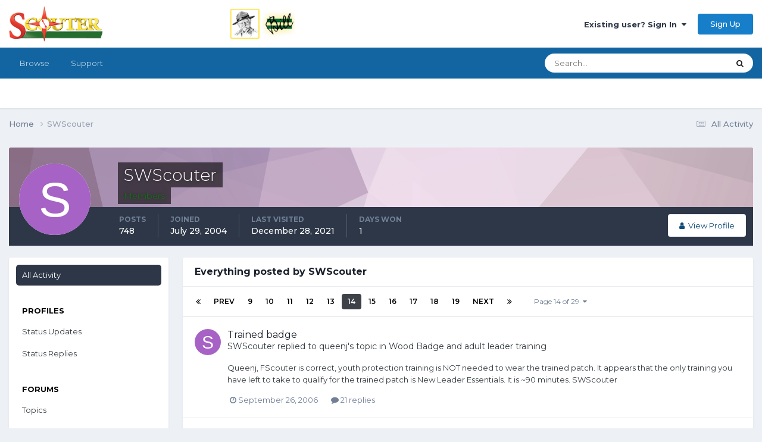

--- FILE ---
content_type: text/html;charset=UTF-8
request_url: https://www.scouter.com/profile/32617-swscouter/content/page/14/?all_activity=1
body_size: 18613
content:
<!DOCTYPE html>
<html lang="en-US" dir="ltr">
	<head>
		<title>SCOUTER Forum</title>
		
			<!-- Global site tag (gtag.js) - Google Analytics -->
<script async src="https://www.googletagmanager.com/gtag/js?id=UA-1076095-4"></script>
<script>
  window.dataLayer = window.dataLayer || [];
  function gtag(){dataLayer.push(arguments);}
  gtag('js', new Date());

  gtag('config', 'UA-1076095-4');
</script>
<script data-ad-client="ca-pub-6190526800782307" async src="https://pagead2.googlesyndication.com/pagead/js/adsbygoogle.js"></script>
		
		<!--[if lt IE 9]>
			
		    <script src="//www.scouter.com/applications/core/interface/html5shiv/html5shiv.js"></script>
		<![endif]-->
		

	<meta name="viewport" content="width=device-width, initial-scale=1">


	
	
		<meta property="og:image" content="https://www.scouter.com/uploads/monthly_2017_11/meta_image.png.aee7cfa57a9ddbe9730f413a789c49cc.png">
	


	<meta name="twitter:card" content="summary_large_image" />


	
		<meta name="twitter:site" content="@SCOUTERcom" />
	



	
		
			
				<meta property="og:site_name" content="SCOUTER Forum">
			
		
	

	
		
			
				<meta property="og:locale" content="en_US">
			
		
	

	
		
			
				<meta property="og:title" content="SCOUTER Forum">
			
		
	

	
		
			
				<meta property="og:type" content="website">
			
		
	

	
		
			
				<meta property="og:url" content="https://scouter.com">
			
		
	

	
		
			
				<meta name="description" content="Forum of Scout leaders gathered around a virtual campfire, sharing ideas and supporting each other. Resources include links to sites of interest to scouts.">
			
		
	

	
		
			
				<meta name="keywords" content="scout, scouting, scouter, scouts, campfire, order of arrow, scouting honor society, scout leadership, cub scout, wood badge, scout training, boy scout, kids scout, camping, girl scouting, summer camp, scoutmaster">
			
		
	


	
		<link rel="canonical" href="https://www.scouter.com/profile/32617-swscouter/content/page/14/" />
	





<link rel="manifest" href="https://www.scouter.com/manifest.webmanifest/">
<meta name="msapplication-config" content="https://www.scouter.com/browserconfig.xml/">
<meta name="msapplication-starturl" content="/">
<meta name="application-name" content="SCOUTER Forum">
<meta name="apple-mobile-web-app-title" content="SCOUTER Forum">

	<meta name="theme-color" content="#ffffff">










<link rel="preload" href="//www.scouter.com/applications/core/interface/font/fontawesome-webfont.woff2?v=4.7.0" as="font" crossorigin="anonymous">
		


	<link rel="preconnect" href="https://fonts.googleapis.com">
	<link rel="preconnect" href="https://fonts.gstatic.com" crossorigin>
	
		<link href="https://fonts.googleapis.com/css2?family=Montserrat:wght@300;400;500;600;700&display=swap" rel="stylesheet">
	



	<link rel='stylesheet' href='https://www.scouter.com/uploads/css_built_1/341e4a57816af3ba440d891ca87450ff_framework.css?v=eb5bee246b1725278058' media='all'>

	<link rel='stylesheet' href='https://www.scouter.com/uploads/css_built_1/05e81b71abe4f22d6eb8d1a929494829_responsive.css?v=eb5bee246b1725278058' media='all'>

	<link rel='stylesheet' href='https://www.scouter.com/uploads/css_built_1/90eb5adf50a8c640f633d47fd7eb1778_core.css?v=eb5bee246b1725278058' media='all'>

	<link rel='stylesheet' href='https://www.scouter.com/uploads/css_built_1/5a0da001ccc2200dc5625c3f3934497d_core_responsive.css?v=eb5bee246b1725278058' media='all'>

	<link rel='stylesheet' href='https://www.scouter.com/uploads/css_built_1/ffdbd8340d5c38a97b780eeb2549bc3f_profiles.css?v=eb5bee246b1725278058' media='all'>

	<link rel='stylesheet' href='https://www.scouter.com/uploads/css_built_1/f2ef08fd7eaff94a9763df0d2e2aaa1f_streams.css?v=eb5bee246b1725278058' media='all'>

	<link rel='stylesheet' href='https://www.scouter.com/uploads/css_built_1/9be4fe0d9dd3ee2160f368f53374cd3f_leaderboard.css?v=eb5bee246b1725278058' media='all'>

	<link rel='stylesheet' href='https://www.scouter.com/uploads/css_built_1/125515e1b6f230e3adf3a20c594b0cea_profiles_responsive.css?v=eb5bee246b1725278058' media='all'>





<link rel='stylesheet' href='https://www.scouter.com/uploads/css_built_1/258adbb6e4f3e83cd3b355f84e3fa002_custom.css?v=eb5bee246b1725278058' media='all'>




		
		

	
	<link rel='shortcut icon' href='https://www.scouter.com/uploads/monthly_2017_11/favicon.ico.1d32bfa849444040dfb8b898452a128e.ico' type="image/x-icon">

	</head>
	<body class="ipsApp ipsApp_front ipsJS_none ipsClearfix" data-controller="core.front.core.app"  data-message=""  data-pageapp="core" data-pagelocation="front" data-pagemodule="members" data-pagecontroller="profile">
		<a href="#elContent" class="ipsHide" title="Go to main content on this page" accesskey="m">Jump to content</a>
		
		<div id="ipsLayout_header" class="ipsClearfix">
			





			
			
<ul id='elMobileNav' class='ipsResponsive_hideDesktop' data-controller='core.front.core.mobileNav'>
	
		
			<li id='elMobileBreadcrumb'>
				<a href='https://www.scouter.com/'>
					<span>Home</span>
				</a>
			</li>
		
	
	
	
	<li >
		<a data-action="defaultStream" href='https://www.scouter.com/discover/'><i class="fa fa-newspaper-o" aria-hidden="true"></i></a>
	</li>

	

	
		<li class='ipsJS_show'>
			<a href='https://www.scouter.com/search/'><i class='fa fa-search'></i></a>
		</li>
	
</ul>
			<header>
				<div class="ipsLayout_container">
					


<a href='https://www.scouter.com/greenbarbill.html' id='elLogo' accesskey='1'><img src="https://www.scouter.com/uploads/monthly_2018_02/logo_wide_600x75.png.3acd800f044ea86aa0bb6093cb166700.png" escape="true"}'></a>

					

	<ul id="elUserNav" class="ipsList_inline cSignedOut ipsResponsive_showDesktop">
		
        
		
        
        
            
            
	


	<li class='cUserNav_icon ipsHide' id='elCart_container'></li>
	<li class='elUserNav_sep ipsHide' id='elCart_sep'></li>

<li id="elSignInLink">
                <a href="https://www.scouter.com/login/" data-ipsmenu-closeonclick="false" data-ipsmenu id="elUserSignIn">
                    Existing user? Sign In  <i class="fa fa-caret-down"></i>
                </a>
                
<div id='elUserSignIn_menu' class='ipsMenu ipsMenu_auto ipsHide'>
	<form accept-charset='utf-8' method='post' action='https://www.scouter.com/login/'>
		<input type="hidden" name="csrfKey" value="675f63205dab868cfbb752066c81ef81">
		<input type="hidden" name="ref" value="aHR0cHM6Ly93d3cuc2NvdXRlci5jb20vcHJvZmlsZS8zMjYxNy1zd3Njb3V0ZXIvY29udGVudC9wYWdlLzE0Lz9hbGxfYWN0aXZpdHk9MQ==">
		<div data-role="loginForm">
			
			
			
				<div class='ipsColumns ipsColumns_noSpacing'>
					<div class='ipsColumn ipsColumn_wide' id='elUserSignIn_internal'>
						
<div class="ipsPad ipsForm ipsForm_vertical">
	<h4 class="ipsType_sectionHead">Sign In</h4>
	<br><br>
	<ul class='ipsList_reset'>
		<li class="ipsFieldRow ipsFieldRow_noLabel ipsFieldRow_fullWidth">
			
			
				<input type="text" placeholder="Display Name or Email Address" name="auth" autocomplete="email">
			
		</li>
		<li class="ipsFieldRow ipsFieldRow_noLabel ipsFieldRow_fullWidth">
			<input type="password" placeholder="Password" name="password" autocomplete="current-password">
		</li>
		<li class="ipsFieldRow ipsFieldRow_checkbox ipsClearfix">
			<span class="ipsCustomInput">
				<input type="checkbox" name="remember_me" id="remember_me_checkbox" value="1" checked aria-checked="true">
				<span></span>
			</span>
			<div class="ipsFieldRow_content">
				<label class="ipsFieldRow_label" for="remember_me_checkbox">Remember me</label>
				<span class="ipsFieldRow_desc">Not recommended on shared computers</span>
			</div>
		</li>
		<li class="ipsFieldRow ipsFieldRow_fullWidth">
			<button type="submit" name="_processLogin" value="usernamepassword" class="ipsButton ipsButton_primary ipsButton_small" id="elSignIn_submit">Sign In</button>
			
				<p class="ipsType_right ipsType_small">
					
						<a href='https://www.scouter.com/lostpassword/' data-ipsDialog data-ipsDialog-title='Forgot your password?'>
					
					Forgot your password?</a>
				</p>
			
		</li>
	</ul>
</div>
					</div>
					<div class='ipsColumn ipsColumn_wide'>
						<div class='ipsPadding' id='elUserSignIn_external'>
							<div class='ipsAreaBackground_light ipsPadding:half'>
								
								
									<div class='ipsType_center ipsMargin_top:half'>
										

<button type="submit" name="_processLogin" value="2" class='ipsButton ipsButton_verySmall ipsButton_fullWidth ipsSocial ipsSocial_facebook' style="background-color: #3a579a">
	
		<span class='ipsSocial_icon'>
			
				<i class='fa fa-facebook-official'></i>
			
		</span>
		<span class='ipsSocial_text'>Sign in with Facebook</span>
	
</button>
									</div>
								
							</div>
						</div>
					</div>
				</div>
			
		</div>
	</form>
</div>
            </li>
            
        
		
			<li>
				
					<a href="https://www.scouter.com/register/" data-ipsdialog data-ipsdialog-size="narrow" data-ipsdialog-title="Sign Up"  id="elRegisterButton" class="ipsButton ipsButton_normal ipsButton_primary">Sign Up</a>
				
			</li>
		
	</ul>

				</div>
			</header>
			

	<nav data-controller='core.front.core.navBar' class=' ipsResponsive_showDesktop'>
		<div class='ipsNavBar_primary ipsLayout_container '>
			<ul data-role="primaryNavBar" class='ipsClearfix'>
				


	
		
		
		<li  id='elNavSecondary_1' data-role="navBarItem" data-navApp="core" data-navExt="CustomItem">
			
			
				<a href="https://www.scouter.com"  data-navItem-id="1" >
					Browse<span class='ipsNavBar_active__identifier'></span>
				</a>
			
			
				<ul class='ipsNavBar_secondary ipsHide' data-role='secondaryNavBar'>
					


	
	

	
		
		
		<li  id='elNavSecondary_10' data-role="navBarItem" data-navApp="forums" data-navExt="Forums">
			
			
				<a href="https://www.scouter.com"  data-navItem-id="10" >
					Forums<span class='ipsNavBar_active__identifier'></span>
				</a>
			
			
		</li>
	
	

	
		
		
		<li  id='elNavSecondary_11' data-role="navBarItem" data-navApp="core" data-navExt="Guidelines">
			
			
				<a href="https://www.scouter.com/legal/tos"  data-navItem-id="11" >
					Guidelines<span class='ipsNavBar_active__identifier'></span>
				</a>
			
			
		</li>
	
	

	
	

	
		
		
		<li  id='elNavSecondary_13' data-role="navBarItem" data-navApp="core" data-navExt="OnlineUsers">
			
			
				<a href="https://www.scouter.com/online/"  data-navItem-id="13" >
					Online Users<span class='ipsNavBar_active__identifier'></span>
				</a>
			
			
		</li>
	
	

	
		
		
		<li  id='elNavSecondary_14' data-role="navBarItem" data-navApp="core" data-navExt="Leaderboard">
			
			
				<a href="https://www.scouter.com/leaderboard/"  data-navItem-id="14" >
					Leaderboard<span class='ipsNavBar_active__identifier'></span>
				</a>
			
			
		</li>
	
	

	
	

	
	

					<li class='ipsHide' id='elNavigationMore_1' data-role='navMore'>
						<a href='#' data-ipsMenu data-ipsMenu-appendTo='#elNavigationMore_1' id='elNavigationMore_1_dropdown'>More <i class='fa fa-caret-down'></i></a>
						<ul class='ipsHide ipsMenu ipsMenu_auto' id='elNavigationMore_1_dropdown_menu' data-role='moreDropdown'></ul>
					</li>
				</ul>
			
		</li>
	
	

	
	

	
	

	
		
		
		<li  id='elNavSecondary_29' data-role="navBarItem" data-navApp="core" data-navExt="CustomItem">
			
			
				<a href="https://www.scouter.com/support/"  data-navItem-id="29" >
					Support<span class='ipsNavBar_active__identifier'></span>
				</a>
			
			
				<ul class='ipsNavBar_secondary ipsHide' data-role='secondaryNavBar'>
					


	
	

	
	

					<li class='ipsHide' id='elNavigationMore_29' data-role='navMore'>
						<a href='#' data-ipsMenu data-ipsMenu-appendTo='#elNavigationMore_29' id='elNavigationMore_29_dropdown'>More <i class='fa fa-caret-down'></i></a>
						<ul class='ipsHide ipsMenu ipsMenu_auto' id='elNavigationMore_29_dropdown_menu' data-role='moreDropdown'></ul>
					</li>
				</ul>
			
		</li>
	
	

	
	

	
	

				<li class='ipsHide' id='elNavigationMore' data-role='navMore'>
					<a href='#' data-ipsMenu data-ipsMenu-appendTo='#elNavigationMore' id='elNavigationMore_dropdown'>More</a>
					<ul class='ipsNavBar_secondary ipsHide' data-role='secondaryNavBar'>
						<li class='ipsHide' id='elNavigationMore_more' data-role='navMore'>
							<a href='#' data-ipsMenu data-ipsMenu-appendTo='#elNavigationMore_more' id='elNavigationMore_more_dropdown'>More <i class='fa fa-caret-down'></i></a>
							<ul class='ipsHide ipsMenu ipsMenu_auto' id='elNavigationMore_more_dropdown_menu' data-role='moreDropdown'></ul>
						</li>
					</ul>
				</li>
			</ul>
			

	<div id="elSearchWrapper">
		<div id='elSearch' data-controller="core.front.core.quickSearch">
			<form accept-charset='utf-8' action='//www.scouter.com/search/?do=quicksearch' method='post'>
                <input type='search' id='elSearchField' placeholder='Search...' name='q' autocomplete='off' aria-label='Search'>
                <details class='cSearchFilter'>
                    <summary class='cSearchFilter__text'></summary>
                    <ul class='cSearchFilter__menu'>
                        
                        <li><label><input type="radio" name="type" value="all" ><span class='cSearchFilter__menuText'>Everywhere</span></label></li>
                        
                        
                            <li><label><input type="radio" name="type" value="core_statuses_status" checked><span class='cSearchFilter__menuText'>Status Updates</span></label></li>
                        
                            <li><label><input type="radio" name="type" value="forums_topic"><span class='cSearchFilter__menuText'>Topics</span></label></li>
                        
                            <li><label><input type="radio" name="type" value="cms_pages_pageitem"><span class='cSearchFilter__menuText'>Pages</span></label></li>
                        
                            <li><label><input type="radio" name="type" value="cms_records1"><span class='cSearchFilter__menuText'>Article</span></label></li>
                        
                            <li><label><input type="radio" name="type" value="nexus_package_item"><span class='cSearchFilter__menuText'>Products</span></label></li>
                        
                            <li><label><input type="radio" name="type" value="core_members"><span class='cSearchFilter__menuText'>Members</span></label></li>
                        
                    </ul>
                </details>
				<button class='cSearchSubmit' type="submit" aria-label='Search'><i class="fa fa-search"></i></button>
			</form>
		</div>
	</div>

		</div>
	</nav>

		</div>
		<main id="ipsLayout_body" class="ipsLayout_container">
			<div id="ipsLayout_contentArea">
				<div id="ipsLayout_contentWrapper">
					
<nav class='ipsBreadcrumb ipsBreadcrumb_top ipsFaded_withHover'>
	

	<ul class='ipsList_inline ipsPos_right'>
		
		<li >
			<a data-action="defaultStream" class='ipsType_light '  href='https://www.scouter.com/discover/'><i class="fa fa-newspaper-o" aria-hidden="true"></i> <span>All Activity</span></a>
		</li>
		
	</ul>

	<ul data-role="breadcrumbList">
		<li>
			<a title="Home" href='https://www.scouter.com/'>
				<span>Home <i class='fa fa-angle-right'></i></span>
			</a>
		</li>
		
		
			<li>
				
					<a href='https://www.scouter.com/profile/32617-swscouter/'>
						<span>SWScouter </span>
					</a>
				
			</li>
		
	</ul>
</nav>
					
					<div id="ipsLayout_mainArea">
						<a id="elContent"></a>
						
						
						
						

	




						


<div data-controller='core.front.profile.main' id='elProfileUserContent'>
	

<header data-role="profileHeader">
    <div class='ipsPageHead_special cProfileHeaderMinimal' id='elProfileHeader' data-controller='core.global.core.coverPhoto' data-url="https://www.scouter.com/profile/32617-swscouter/?csrfKey=675f63205dab868cfbb752066c81ef81" data-coverOffset='0'>
        
        <div class='ipsCoverPhoto_container' style="background-color: hsl(311, 100%, 80% )">
            <img src='https://www.scouter.com/uploads/set_resources_1/84c1e40ea0e759e3f1505eb1788ddf3c_pattern.png' class='ipsCoverPhoto_photo' data-action="toggleCoverPhoto" alt=''>
        </div>
        
        
        <div class='ipsColumns ipsColumns_collapsePhone' data-hideOnCoverEdit>
            <div class='ipsColumn ipsColumn_fixed ipsColumn_narrow ipsPos_center' id='elProfilePhoto'>
                
                <span class='ipsUserPhoto ipsUserPhoto_xlarge'>
						<img src='data:image/svg+xml,%3Csvg%20xmlns%3D%22http%3A%2F%2Fwww.w3.org%2F2000%2Fsvg%22%20viewBox%3D%220%200%201024%201024%22%20style%3D%22background%3A%23a662c4%22%3E%3Cg%3E%3Ctext%20text-anchor%3D%22middle%22%20dy%3D%22.35em%22%20x%3D%22512%22%20y%3D%22512%22%20fill%3D%22%23ffffff%22%20font-size%3D%22700%22%20font-family%3D%22-apple-system%2C%20BlinkMacSystemFont%2C%20Roboto%2C%20Helvetica%2C%20Arial%2C%20sans-serif%22%3ES%3C%2Ftext%3E%3C%2Fg%3E%3C%2Fsvg%3E' alt=''>
					</span>
                
                
            </div>
            <div class='ipsColumn ipsColumn_fluid'>
                <div class='ipsPos_left ipsPad cProfileHeader_name ipsType_normal'>
                    <h1 class='ipsType_reset ipsPageHead_barText'>
                        SWScouter

                        
                        
                    </h1>
                    <span>
						<span class='ipsPageHead_barText'><span style='color:green;'>Members</span></span>
					</span>
                </div>
                
                <ul class='ipsList_inline ipsPad ipsResponsive_hidePhone ipsResponsive_block ipsPos_left'>
                    
                    <li>

<div data-followApp='core' data-followArea='member' data-followID='32617'  data-controller='core.front.core.followButton'>
	
		

	
</div></li>
                    
                    
                </ul>
                
            </div>
        </div>
    </div>

    <div class='ipsGrid ipsAreaBackground ipsPad ipsResponsive_showPhone ipsResponsive_block'>
        
        
        

        
        
        <div data-role='switchView' class='ipsGrid_span12'>
            <div data-action="goToProfile" data-type='phone' class=''>
                <a href='https://www.scouter.com/profile/32617-swscouter/' class='ipsButton ipsButton_veryLight ipsButton_small ipsButton_fullWidth' title="SWScouter's Profile"><i class='fa fa-user'></i></a>
            </div>
            <div data-action="browseContent" data-type='phone' class='ipsHide'>
                <a href="https://www.scouter.com/profile/32617-swscouter/content/" rel="nofollow" class='ipsButton ipsButton_veryLight ipsButton_small ipsButton_fullWidth'  title="SWScouter's Content"><i class='fa fa-newspaper-o'></i></a>
            </div>
        </div>
    </div>

    <div id='elProfileStats' class='ipsClearfix sm:ipsPadding ipsResponsive_pull'>
        <div data-role='switchView' class='ipsResponsive_hidePhone ipsPos_right'>
            <a href='https://www.scouter.com/profile/32617-swscouter/' class='ipsButton ipsButton_veryLight ipsButton_small ipsPos_right ' data-action="goToProfile" data-type='full' title="SWScouter's Profile"><i class='fa fa-user'></i> <span class='ipsResponsive_showDesktop ipsResponsive_inline'>&nbsp;View Profile</span></a>
            <a href="https://www.scouter.com/profile/32617-swscouter/content/" rel="nofollow" class='ipsButton ipsButton_veryLight ipsButton_small ipsPos_right ipsHide' data-action="browseContent" data-type='full' title="SWScouter's Content"><i class='fa fa-newspaper-o'></i> <span class='ipsResponsive_showDesktop ipsResponsive_inline'>&nbsp;See their activity</span></a>
        </div>
        <ul class='ipsList_reset ipsFlex ipsFlex-ai:center ipsFlex-fw:wrap ipsPos_left ipsResponsive_noFloat'>
            <li>
                <h4 class='ipsType_minorHeading'>Posts</h4>
                748
            </li>
            <li>
                <h4 class='ipsType_minorHeading'>Joined</h4>
                <time datetime='2004-07-29T01:06:02Z' title='07/29/04 01:06  AM' data-short='21 yr'>July 29, 2004</time>
            </li>
            
            <li>
                <h4 class='ipsType_minorHeading'>Last visited</h4>
                <span>
					
                    <time datetime='2021-12-28T23:01:26Z' title='12/28/21 11:01  PM' data-short='4 yr'>December 28, 2021</time>
				</span>
            </li>
            
            
            <li>
                <h4 class='ipsType_minorHeading'>Days Won</h4>
                <span data-ipsTooltip title='The number of times SWScouter had the most number of content likes for a day'>1</span>
            </li>
            
        </ul>
    </div>
</header>
	<div data-role="profileContent" class='ipsSpacer_top'>

		<div class="ipsColumns ipsColumns_collapsePhone">
			<div class="ipsColumn ipsColumn_wide">
				<div class='ipsPadding:half ipsBox'>
					<div class="ipsSideMenu" data-ipsTabBar data-ipsTabBar-contentArea='#elUserContent' data-ipsTabBar-itemselector=".ipsSideMenu_item" data-ipsTabBar-activeClass="ipsSideMenu_itemActive" data-ipsSideMenu>
						<h3 class="ipsSideMenu_mainTitle ipsAreaBackground_light ipsType_medium">
							<a href="#user_content" class="ipsPad_double" data-action="openSideMenu"><i class="fa fa-bars"></i> &nbsp;Content Type&nbsp;<i class="fa fa-caret-down"></i></a>
						</h3>
						<div>
							<ul class="ipsSideMenu_list">
								<li><a href="https://www.scouter.com/profile/32617-swscouter/content/?change_section=1" class="ipsSideMenu_item ipsSideMenu_itemActive">All Activity</a></li>
							</ul>
							
								<h4 class='ipsSideMenu_subTitle'>Profiles</h4>
								<ul class="ipsSideMenu_list">
									
										<li><a href="https://www.scouter.com/profile/32617-swscouter/content/?type=core_statuses_status&amp;change_section=1" class="ipsSideMenu_item ">Status Updates</a></li>
									
										<li><a href="https://www.scouter.com/profile/32617-swscouter/content/?type=core_statuses_reply&amp;change_section=1" class="ipsSideMenu_item ">Status Replies</a></li>
									
								</ul>
							
								<h4 class='ipsSideMenu_subTitle'>Forums</h4>
								<ul class="ipsSideMenu_list">
									
										<li><a href="https://www.scouter.com/profile/32617-swscouter/content/?type=forums_topic&amp;change_section=1" class="ipsSideMenu_item ">Topics</a></li>
									
										<li><a href="https://www.scouter.com/profile/32617-swscouter/content/?type=forums_topic_post&amp;change_section=1" class="ipsSideMenu_item ">Posts</a></li>
									
								</ul>
							
								<h4 class='ipsSideMenu_subTitle'>Articles</h4>
								<ul class="ipsSideMenu_list">
									
										<li><a href="https://www.scouter.com/profile/32617-swscouter/content/?type=cms_records1&amp;change_section=1" class="ipsSideMenu_item ">Articles</a></li>
									
										<li><a href="https://www.scouter.com/profile/32617-swscouter/content/?type=cms_records_comment1&amp;change_section=1" class="ipsSideMenu_item ">Article Comments</a></li>
									
								</ul>
							
								<h4 class='ipsSideMenu_subTitle'>Store</h4>
								<ul class="ipsSideMenu_list">
									
										<li><a href="https://www.scouter.com/profile/32617-swscouter/content/?type=nexus_package_review&amp;change_section=1" class="ipsSideMenu_item ">Product Reviews</a></li>
									
								</ul>
							
						</div>			
					</div>
				</div>
			</div>
			<div class="ipsColumn ipsColumn_fluid" id='elUserContent'>
				
<div class='ipsBox'>
	<h2 class='ipsType_sectionTitle ipsType_reset'>Everything posted by SWScouter</h2>
	

<div data-baseurl="https://www.scouter.com/profile/32617-swscouter/content/?all_activity=1&amp;page=1" data-resort="listResort" data-tableid="topics" data-controller="core.global.core.table">
	<div data-role="tableRows">
		
			<div class="ipsButtonBar ipsPad_half ipsClearfix ipsClear" data-role="tablePagination">
				<ul class='ipsPagination' id='elPagination_505a70d5037ba27a31f5b2d525ff68af_1013595545' data-ipsPagination-seoPagination='true' data-pages='29' data-ipsPagination  data-ipsPagination-pages="29" data-ipsPagination-perPage='25'>
		
			
				<li class='ipsPagination_first'><a href='https://www.scouter.com/profile/32617-swscouter/content/?all_activity=1' rel="first" data-page='1' data-ipsTooltip title='First page'><i class='fa fa-angle-double-left'></i></a></li>
				<li class='ipsPagination_prev'><a href='https://www.scouter.com/profile/32617-swscouter/content/page/13/?all_activity=1' rel="prev" data-page='13' data-ipsTooltip title='Previous page'>Prev</a></li>
				
					<li class='ipsPagination_page'><a href='https://www.scouter.com/profile/32617-swscouter/content/page/9/?all_activity=1' data-page='9'>9</a></li>
				
					<li class='ipsPagination_page'><a href='https://www.scouter.com/profile/32617-swscouter/content/page/10/?all_activity=1' data-page='10'>10</a></li>
				
					<li class='ipsPagination_page'><a href='https://www.scouter.com/profile/32617-swscouter/content/page/11/?all_activity=1' data-page='11'>11</a></li>
				
					<li class='ipsPagination_page'><a href='https://www.scouter.com/profile/32617-swscouter/content/page/12/?all_activity=1' data-page='12'>12</a></li>
				
					<li class='ipsPagination_page'><a href='https://www.scouter.com/profile/32617-swscouter/content/page/13/?all_activity=1' data-page='13'>13</a></li>
				
			
			<li class='ipsPagination_page ipsPagination_active'><a href='https://www.scouter.com/profile/32617-swscouter/content/page/14/?all_activity=1' data-page='14'>14</a></li>
			
				
					<li class='ipsPagination_page'><a href='https://www.scouter.com/profile/32617-swscouter/content/page/15/?all_activity=1' data-page='15'>15</a></li>
				
					<li class='ipsPagination_page'><a href='https://www.scouter.com/profile/32617-swscouter/content/page/16/?all_activity=1' data-page='16'>16</a></li>
				
					<li class='ipsPagination_page'><a href='https://www.scouter.com/profile/32617-swscouter/content/page/17/?all_activity=1' data-page='17'>17</a></li>
				
					<li class='ipsPagination_page'><a href='https://www.scouter.com/profile/32617-swscouter/content/page/18/?all_activity=1' data-page='18'>18</a></li>
				
					<li class='ipsPagination_page'><a href='https://www.scouter.com/profile/32617-swscouter/content/page/19/?all_activity=1' data-page='19'>19</a></li>
				
				<li class='ipsPagination_next'><a href='https://www.scouter.com/profile/32617-swscouter/content/page/15/?all_activity=1' rel="next" data-page='15' data-ipsTooltip title='Next page'>Next</a></li>
				<li class='ipsPagination_last'><a href='https://www.scouter.com/profile/32617-swscouter/content/page/29/?all_activity=1' rel="last" data-page='29' data-ipsTooltip title='Last page'><i class='fa fa-angle-double-right'></i></a></li>
			
			
				<li class='ipsPagination_pageJump'>
					<a href='#' data-ipsMenu data-ipsMenu-closeOnClick='false' data-ipsMenu-appendTo='#elPagination_505a70d5037ba27a31f5b2d525ff68af_1013595545' id='elPagination_505a70d5037ba27a31f5b2d525ff68af_1013595545_jump'>Page 14 of 29 &nbsp;<i class='fa fa-caret-down'></i></a>
					<div class='ipsMenu ipsMenu_narrow ipsPadding ipsHide' id='elPagination_505a70d5037ba27a31f5b2d525ff68af_1013595545_jump_menu'>
						<form accept-charset='utf-8' method='post' action='https://www.scouter.com/profile/32617-swscouter/content/?all_activity=1' data-role="pageJump" data-baseUrl='#'>
							<ul class='ipsForm ipsForm_horizontal'>
								<li class='ipsFieldRow'>
									<input type='number' min='1' max='29' placeholder='Page number' class='ipsField_fullWidth' name='page'>
								</li>
								<li class='ipsFieldRow ipsFieldRow_fullWidth'>
									<input type='submit' class='ipsButton_fullWidth ipsButton ipsButton_verySmall ipsButton_primary' value='Go'>
								</li>
							</ul>
						</form>
					</div>
				</li>
			
		
	</ul>
			</div>
		
		<ol class='ipsDataList ipsDataList_large cSearchActivity ipsStream ipsPad'>
			
				

<li class='ipsStreamItem ipsStreamItem_contentBlock ipsStreamItem_expanded ipsAreaBackground_reset ipsPad  ' data-role='activityItem' data-timestamp='1159287217'>
	<div class='ipsStreamItem_container ipsClearfix'>
		
			
			<div class='ipsStreamItem_header ipsPhotoPanel ipsPhotoPanel_mini'>
								
					<span class='ipsStreamItem_contentType' data-ipsTooltip title='Post'><i class='fa fa-comment'></i></span>
				
				

	<a href="https://www.scouter.com/profile/32617-swscouter/" rel="nofollow" data-ipsHover data-ipsHover-target="https://www.scouter.com/profile/32617-swscouter/?do=hovercard" class="ipsUserPhoto ipsUserPhoto_mini" title="Go to SWScouter's profile">
		<img src='data:image/svg+xml,%3Csvg%20xmlns%3D%22http%3A%2F%2Fwww.w3.org%2F2000%2Fsvg%22%20viewBox%3D%220%200%201024%201024%22%20style%3D%22background%3A%23a662c4%22%3E%3Cg%3E%3Ctext%20text-anchor%3D%22middle%22%20dy%3D%22.35em%22%20x%3D%22512%22%20y%3D%22512%22%20fill%3D%22%23ffffff%22%20font-size%3D%22700%22%20font-family%3D%22-apple-system%2C%20BlinkMacSystemFont%2C%20Roboto%2C%20Helvetica%2C%20Arial%2C%20sans-serif%22%3ES%3C%2Ftext%3E%3C%2Fg%3E%3C%2Fsvg%3E' alt='SWScouter' loading="lazy">
	</a>

				<div class=''>
					
					<h2 class='ipsType_reset ipsStreamItem_title ipsContained_container ipsStreamItem_titleSmall'>
						
						
						<span class='ipsType_break ipsContained'>
							<a href='https://www.scouter.com/topic/19030-trained-badge/?do=findComment&amp;comment=150961' data-linkType="link" data-searchable> Trained badge</a>
						</span>
						
					</h2>
					
						<p class='ipsType_reset ipsStreamItem_status ipsType_blendLinks'>
							
<a href='https://www.scouter.com/profile/32617-swscouter/' rel="nofollow" data-ipsHover data-ipsHover-width="370" data-ipsHover-target='https://www.scouter.com/profile/32617-swscouter/?do=hovercard' title="Go to SWScouter's profile" class="ipsType_break">SWScouter</a> replied to 
<a href='https://www.scouter.com/profile/26715-queenj/' rel="nofollow" data-ipsHover data-ipsHover-width="370" data-ipsHover-target='https://www.scouter.com/profile/26715-queenj/?do=hovercard' title="Go to queenj's profile" class="ipsType_break">queenj</a>'s topic in <a href='https://www.scouter.com/forum/26-wood-badge-and-adult-leader-training/'>Wood Badge and adult leader training</a>
						</p>
					
					
						
					
				</div>
			</div>
			
				<div class='ipsStreamItem_snippet ipsType_break'>
					
					 	

	<div class='ipsType_richText ipsContained ipsType_medium'>
		<div data-ipsTruncate data-ipsTruncate-type='remove' data-ipsTruncate-size='3 lines' data-ipsTruncate-watch='false'>
			Queenj, 
  

FScouter is correct, youth protection training is NOT needed to wear the trained patch. 
  

It appears that the only training you have left to take to qualify for the trained patch is New Leader Essentials. It is ~90 minutes. 
  

SWScouter
		</div>
	</div>


					
				</div>
				<ul class='ipsList_inline ipsStreamItem_meta ipsGap:1'>
					<li class='ipsType_light ipsType_medium'>
						<a rel="nofollow" href='https://www.scouter.com/topic/19030-trained-badge/?do=findComment&amp;comment=150961' class='ipsType_blendLinks'><i class='fa fa-clock-o'></i> <time datetime='2006-09-26T16:13:37Z' title='09/26/06 04:13  PM' data-short='19 yr'>September 26, 2006</time></a>
					</li>
					
						<li class='ipsType_light ipsType_medium'>
							<a href='https://www.scouter.com/topic/19030-trained-badge/?do=findComment&amp;comment=150961' class='ipsType_blendLinks'>
								
									<i class='fa fa-comment'></i> 21 replies
								
							</a>
						</li>
					
					
					
				</ul>
			
		
	</div>
</li>
			
				

<li class='ipsStreamItem ipsStreamItem_contentBlock ipsStreamItem_expanded ipsAreaBackground_reset ipsPad  ' data-role='activityItem' data-timestamp='1159200631'>
	<div class='ipsStreamItem_container ipsClearfix'>
		
			
			<div class='ipsStreamItem_header ipsPhotoPanel ipsPhotoPanel_mini'>
								
					<span class='ipsStreamItem_contentType' data-ipsTooltip title='Post'><i class='fa fa-comment'></i></span>
				
				

	<a href="https://www.scouter.com/profile/32617-swscouter/" rel="nofollow" data-ipsHover data-ipsHover-target="https://www.scouter.com/profile/32617-swscouter/?do=hovercard" class="ipsUserPhoto ipsUserPhoto_mini" title="Go to SWScouter's profile">
		<img src='data:image/svg+xml,%3Csvg%20xmlns%3D%22http%3A%2F%2Fwww.w3.org%2F2000%2Fsvg%22%20viewBox%3D%220%200%201024%201024%22%20style%3D%22background%3A%23a662c4%22%3E%3Cg%3E%3Ctext%20text-anchor%3D%22middle%22%20dy%3D%22.35em%22%20x%3D%22512%22%20y%3D%22512%22%20fill%3D%22%23ffffff%22%20font-size%3D%22700%22%20font-family%3D%22-apple-system%2C%20BlinkMacSystemFont%2C%20Roboto%2C%20Helvetica%2C%20Arial%2C%20sans-serif%22%3ES%3C%2Ftext%3E%3C%2Fg%3E%3C%2Fsvg%3E' alt='SWScouter' loading="lazy">
	</a>

				<div class=''>
					
					<h2 class='ipsType_reset ipsStreamItem_title ipsContained_container ipsStreamItem_titleSmall'>
						
						
						<span class='ipsType_break ipsContained'>
							<a href='https://www.scouter.com/topic/4587-%E2%80%98more-than-just-a-hiking-trip%E2%80%99/?do=findComment&amp;comment=150881' data-linkType="link" data-searchable> ‘More than just a hiking trip’</a>
						</span>
						
					</h2>
					
						<p class='ipsType_reset ipsStreamItem_status ipsType_blendLinks'>
							
<a href='https://www.scouter.com/profile/32617-swscouter/' rel="nofollow" data-ipsHover data-ipsHover-width="370" data-ipsHover-target='https://www.scouter.com/profile/32617-swscouter/?do=hovercard' title="Go to SWScouter's profile" class="ipsType_break">SWScouter</a> replied to 
<a href='https://www.scouter.com/profile/11519-fgoodwin/' rel="nofollow" data-ipsHover data-ipsHover-width="370" data-ipsHover-target='https://www.scouter.com/profile/11519-fgoodwin/?do=hovercard' title="Go to fgoodwin's profile" class="ipsType_break">fgoodwin</a>'s topic in <a href='https://www.scouter.com/forum/16-open-discussion-program/'>Open Discussion - Program</a>
						</p>
					
					
						
					
				</div>
			</div>
			
				<div class='ipsStreamItem_snippet ipsType_break'>
					
					 	

	<div class='ipsType_richText ipsContained ipsType_medium'>
		<div data-ipsTruncate data-ipsTruncate-type='remove' data-ipsTruncate-size='3 lines' data-ipsTruncate-watch='false'>
			Fred, 
  

Thanks, I really enjoyed readig that! 
  

SWScouter
		</div>
	</div>


					
				</div>
				<ul class='ipsList_inline ipsStreamItem_meta ipsGap:1'>
					<li class='ipsType_light ipsType_medium'>
						<a rel="nofollow" href='https://www.scouter.com/topic/4587-%E2%80%98more-than-just-a-hiking-trip%E2%80%99/?do=findComment&amp;comment=150881' class='ipsType_blendLinks'><i class='fa fa-clock-o'></i> <time datetime='2006-09-25T16:10:31Z' title='09/25/06 04:10  PM' data-short='19 yr'>September 25, 2006</time></a>
					</li>
					
						<li class='ipsType_light ipsType_medium'>
							<a href='https://www.scouter.com/topic/4587-%E2%80%98more-than-just-a-hiking-trip%E2%80%99/?do=findComment&amp;comment=150881' class='ipsType_blendLinks'>
								
									<i class='fa fa-comment'></i> 1 reply
								
							</a>
						</li>
					
					
					
				</ul>
			
		
	</div>
</li>
			
				

<li class='ipsStreamItem ipsStreamItem_contentBlock ipsStreamItem_expanded ipsAreaBackground_reset ipsPad  ' data-role='activityItem' data-timestamp='1158957790'>
	<div class='ipsStreamItem_container ipsClearfix'>
		
			
			<div class='ipsStreamItem_header ipsPhotoPanel ipsPhotoPanel_mini'>
								
					<span class='ipsStreamItem_contentType' data-ipsTooltip title='Post'><i class='fa fa-comment'></i></span>
				
				

	<a href="https://www.scouter.com/profile/32617-swscouter/" rel="nofollow" data-ipsHover data-ipsHover-target="https://www.scouter.com/profile/32617-swscouter/?do=hovercard" class="ipsUserPhoto ipsUserPhoto_mini" title="Go to SWScouter's profile">
		<img src='data:image/svg+xml,%3Csvg%20xmlns%3D%22http%3A%2F%2Fwww.w3.org%2F2000%2Fsvg%22%20viewBox%3D%220%200%201024%201024%22%20style%3D%22background%3A%23a662c4%22%3E%3Cg%3E%3Ctext%20text-anchor%3D%22middle%22%20dy%3D%22.35em%22%20x%3D%22512%22%20y%3D%22512%22%20fill%3D%22%23ffffff%22%20font-size%3D%22700%22%20font-family%3D%22-apple-system%2C%20BlinkMacSystemFont%2C%20Roboto%2C%20Helvetica%2C%20Arial%2C%20sans-serif%22%3ES%3C%2Ftext%3E%3C%2Fg%3E%3C%2Fsvg%3E' alt='SWScouter' loading="lazy">
	</a>

				<div class=''>
					
					<h2 class='ipsType_reset ipsStreamItem_title ipsContained_container ipsStreamItem_titleSmall'>
						
						
						<span class='ipsType_break ipsContained'>
							<a href='https://www.scouter.com/topic/4577-wedgies/?do=findComment&amp;comment=150744' data-linkType="link" data-searchable> Wedgies</a>
						</span>
						
					</h2>
					
						<p class='ipsType_reset ipsStreamItem_status ipsType_blendLinks'>
							
<a href='https://www.scouter.com/profile/32617-swscouter/' rel="nofollow" data-ipsHover data-ipsHover-width="370" data-ipsHover-target='https://www.scouter.com/profile/32617-swscouter/?do=hovercard' title="Go to SWScouter's profile" class="ipsType_break">SWScouter</a> replied to 
<a href='https://www.scouter.com/profile/6611-cnyscouter/' rel="nofollow" data-ipsHover data-ipsHover-width="370" data-ipsHover-target='https://www.scouter.com/profile/6611-cnyscouter/?do=hovercard' title="Go to CNYScouter's profile" class="ipsType_break">CNYScouter</a>'s topic in <a href='https://www.scouter.com/forum/16-open-discussion-program/'>Open Discussion - Program</a>
						</p>
					
					
						
					
				</div>
			</div>
			
				<div class='ipsStreamItem_snippet ipsType_break'>
					
					 	

	<div class='ipsType_richText ipsContained ipsType_medium'>
		<div data-ipsTruncate data-ipsTruncate-type='remove' data-ipsTruncate-size='3 lines' data-ipsTruncate-watch='false'>
			Semper, 
  

Thongs for the brief
		</div>
	</div>


					
				</div>
				<ul class='ipsList_inline ipsStreamItem_meta ipsGap:1'>
					<li class='ipsType_light ipsType_medium'>
						<a rel="nofollow" href='https://www.scouter.com/topic/4577-wedgies/?do=findComment&amp;comment=150744' class='ipsType_blendLinks'><i class='fa fa-clock-o'></i> <time datetime='2006-09-22T20:43:10Z' title='09/22/06 08:43  PM' data-short='19 yr'>September 22, 2006</time></a>
					</li>
					
						<li class='ipsType_light ipsType_medium'>
							<a href='https://www.scouter.com/topic/4577-wedgies/?do=findComment&amp;comment=150744' class='ipsType_blendLinks'>
								
									<i class='fa fa-comment'></i> 35 replies
								
							</a>
						</li>
					
					
					
				</ul>
			
		
	</div>
</li>
			
				

<li class='ipsStreamItem ipsStreamItem_contentBlock ipsStreamItem_expanded ipsAreaBackground_reset ipsPad  ' data-role='activityItem' data-timestamp='1158882650'>
	<div class='ipsStreamItem_container ipsClearfix'>
		
			
			<div class='ipsStreamItem_header ipsPhotoPanel ipsPhotoPanel_mini'>
								
					<span class='ipsStreamItem_contentType' data-ipsTooltip title='Post'><i class='fa fa-comment'></i></span>
				
				

	<a href="https://www.scouter.com/profile/32617-swscouter/" rel="nofollow" data-ipsHover data-ipsHover-target="https://www.scouter.com/profile/32617-swscouter/?do=hovercard" class="ipsUserPhoto ipsUserPhoto_mini" title="Go to SWScouter's profile">
		<img src='data:image/svg+xml,%3Csvg%20xmlns%3D%22http%3A%2F%2Fwww.w3.org%2F2000%2Fsvg%22%20viewBox%3D%220%200%201024%201024%22%20style%3D%22background%3A%23a662c4%22%3E%3Cg%3E%3Ctext%20text-anchor%3D%22middle%22%20dy%3D%22.35em%22%20x%3D%22512%22%20y%3D%22512%22%20fill%3D%22%23ffffff%22%20font-size%3D%22700%22%20font-family%3D%22-apple-system%2C%20BlinkMacSystemFont%2C%20Roboto%2C%20Helvetica%2C%20Arial%2C%20sans-serif%22%3ES%3C%2Ftext%3E%3C%2Fg%3E%3C%2Fsvg%3E' alt='SWScouter' loading="lazy">
	</a>

				<div class=''>
					
					<h2 class='ipsType_reset ipsStreamItem_title ipsContained_container ipsStreamItem_titleSmall'>
						
						
						<span class='ipsType_break ipsContained'>
							<a href='https://www.scouter.com/topic/16684-tiger/?do=findComment&amp;comment=150646' data-linkType="link" data-searchable> Tiger</a>
						</span>
						
					</h2>
					
						<p class='ipsType_reset ipsStreamItem_status ipsType_blendLinks'>
							
<a href='https://www.scouter.com/profile/32617-swscouter/' rel="nofollow" data-ipsHover data-ipsHover-width="370" data-ipsHover-target='https://www.scouter.com/profile/32617-swscouter/?do=hovercard' title="Go to SWScouter's profile" class="ipsType_break">SWScouter</a> replied to 
<a href='https://www.scouter.com/profile/24771-onehour/' rel="nofollow" data-ipsHover data-ipsHover-width="370" data-ipsHover-target='https://www.scouter.com/profile/24771-onehour/?do=hovercard' title="Go to OneHour's profile" class="ipsType_break">OneHour</a>'s topic in <a href='https://www.scouter.com/forum/25-cub-scouts/'>Cub Scouts</a>
						</p>
					
					
						
					
				</div>
			</div>
			
				<div class='ipsStreamItem_snippet ipsType_break'>
					
					 	

	<div class='ipsType_richText ipsContained ipsType_medium'>
		<div data-ipsTruncate data-ipsTruncate-type='remove' data-ipsTruncate-size='3 lines' data-ipsTruncate-watch='false'>
			Gwd-scouter, 
  

I'm sure brianbuf would be happy to tell you about that song. Apparently he sang it a lot at his recent wood badge experience. 
  

But then again, he might just throw you out the window, window, the second story window. 
  

SWScouter(This message has been edited by SWScouter)
		</div>
	</div>


					
				</div>
				<ul class='ipsList_inline ipsStreamItem_meta ipsGap:1'>
					<li class='ipsType_light ipsType_medium'>
						<a rel="nofollow" href='https://www.scouter.com/topic/16684-tiger/?do=findComment&amp;comment=150646' class='ipsType_blendLinks'><i class='fa fa-clock-o'></i> <time datetime='2006-09-21T23:50:50Z' title='09/21/06 11:50  PM' data-short='19 yr'>September 21, 2006</time></a>
					</li>
					
						<li class='ipsType_light ipsType_medium'>
							<a href='https://www.scouter.com/topic/16684-tiger/?do=findComment&amp;comment=150646' class='ipsType_blendLinks'>
								
									<i class='fa fa-comment'></i> 6 replies
								
							</a>
						</li>
					
					
					
				</ul>
			
		
	</div>
</li>
			
				

<li class='ipsStreamItem ipsStreamItem_contentBlock ipsStreamItem_expanded ipsAreaBackground_reset ipsPad  ' data-role='activityItem' data-timestamp='1158879484'>
	<div class='ipsStreamItem_container ipsClearfix'>
		
			
			<div class='ipsStreamItem_header ipsPhotoPanel ipsPhotoPanel_mini'>
								
					<span class='ipsStreamItem_contentType' data-ipsTooltip title='Post'><i class='fa fa-comment'></i></span>
				
				

	<a href="https://www.scouter.com/profile/32617-swscouter/" rel="nofollow" data-ipsHover data-ipsHover-target="https://www.scouter.com/profile/32617-swscouter/?do=hovercard" class="ipsUserPhoto ipsUserPhoto_mini" title="Go to SWScouter's profile">
		<img src='data:image/svg+xml,%3Csvg%20xmlns%3D%22http%3A%2F%2Fwww.w3.org%2F2000%2Fsvg%22%20viewBox%3D%220%200%201024%201024%22%20style%3D%22background%3A%23a662c4%22%3E%3Cg%3E%3Ctext%20text-anchor%3D%22middle%22%20dy%3D%22.35em%22%20x%3D%22512%22%20y%3D%22512%22%20fill%3D%22%23ffffff%22%20font-size%3D%22700%22%20font-family%3D%22-apple-system%2C%20BlinkMacSystemFont%2C%20Roboto%2C%20Helvetica%2C%20Arial%2C%20sans-serif%22%3ES%3C%2Ftext%3E%3C%2Fg%3E%3C%2Fsvg%3E' alt='SWScouter' loading="lazy">
	</a>

				<div class=''>
					
					<h2 class='ipsType_reset ipsStreamItem_title ipsContained_container ipsStreamItem_titleSmall'>
						
						
						<span class='ipsType_break ipsContained'>
							<a href='https://www.scouter.com/topic/4549-why-is-scouting-shrinking-visit-wwwsavescoutingorg/?do=findComment&amp;comment=150641' data-linkType="link" data-searchable> why is scouting shrinking?  visit www.savescouting.org</a>
						</span>
						
					</h2>
					
						<p class='ipsType_reset ipsStreamItem_status ipsType_blendLinks'>
							
<a href='https://www.scouter.com/profile/32617-swscouter/' rel="nofollow" data-ipsHover data-ipsHover-width="370" data-ipsHover-target='https://www.scouter.com/profile/32617-swscouter/?do=hovercard' title="Go to SWScouter's profile" class="ipsType_break">SWScouter</a> replied to 
<a href='https://www.scouter.com/profile/4110-brianbuf/' rel="nofollow" data-ipsHover data-ipsHover-width="370" data-ipsHover-target='https://www.scouter.com/profile/4110-brianbuf/?do=hovercard' title="Go to brianbuf's profile" class="ipsType_break">brianbuf</a>'s topic in <a href='https://www.scouter.com/forum/16-open-discussion-program/'>Open Discussion - Program</a>
						</p>
					
					
						
					
				</div>
			</div>
			
				<div class='ipsStreamItem_snippet ipsType_break'>
					
					 	

	<div class='ipsType_richText ipsContained ipsType_medium'>
		<div data-ipsTruncate data-ipsTruncate-type='remove' data-ipsTruncate-size='3 lines' data-ipsTruncate-watch='false'>
			OneHour, I can dig it. Is there space for me to throw in my two bits? 
  

What I'd love to see the BSA do is to start a national marketing campaign geared toward improving it's image among the youth. I think it would really help for the BSA to sell itself. Imagine an ads for boy scouts and venturers during, e.g., the Superbowl. How about some on MTV or whatever music channels the youth are watching these days. 
  

SWScouter
		</div>
	</div>


					
				</div>
				<ul class='ipsList_inline ipsStreamItem_meta ipsGap:1'>
					<li class='ipsType_light ipsType_medium'>
						<a rel="nofollow" href='https://www.scouter.com/topic/4549-why-is-scouting-shrinking-visit-wwwsavescoutingorg/?do=findComment&amp;comment=150641' class='ipsType_blendLinks'><i class='fa fa-clock-o'></i> <time datetime='2006-09-21T22:58:04Z' title='09/21/06 10:58  PM' data-short='19 yr'>September 21, 2006</time></a>
					</li>
					
						<li class='ipsType_light ipsType_medium'>
							<a href='https://www.scouter.com/topic/4549-why-is-scouting-shrinking-visit-wwwsavescoutingorg/?do=findComment&amp;comment=150641' class='ipsType_blendLinks'>
								
									<i class='fa fa-comment'></i> 121 replies
								
							</a>
						</li>
					
					
					
				</ul>
			
		
	</div>
</li>
			
				

<li class='ipsStreamItem ipsStreamItem_contentBlock ipsStreamItem_expanded ipsAreaBackground_reset ipsPad  ' data-role='activityItem' data-timestamp='1158872507'>
	<div class='ipsStreamItem_container ipsClearfix'>
		
			
			<div class='ipsStreamItem_header ipsPhotoPanel ipsPhotoPanel_mini'>
								
					<span class='ipsStreamItem_contentType' data-ipsTooltip title='Post'><i class='fa fa-comment'></i></span>
				
				

	<a href="https://www.scouter.com/profile/32617-swscouter/" rel="nofollow" data-ipsHover data-ipsHover-target="https://www.scouter.com/profile/32617-swscouter/?do=hovercard" class="ipsUserPhoto ipsUserPhoto_mini" title="Go to SWScouter's profile">
		<img src='data:image/svg+xml,%3Csvg%20xmlns%3D%22http%3A%2F%2Fwww.w3.org%2F2000%2Fsvg%22%20viewBox%3D%220%200%201024%201024%22%20style%3D%22background%3A%23a662c4%22%3E%3Cg%3E%3Ctext%20text-anchor%3D%22middle%22%20dy%3D%22.35em%22%20x%3D%22512%22%20y%3D%22512%22%20fill%3D%22%23ffffff%22%20font-size%3D%22700%22%20font-family%3D%22-apple-system%2C%20BlinkMacSystemFont%2C%20Roboto%2C%20Helvetica%2C%20Arial%2C%20sans-serif%22%3ES%3C%2Ftext%3E%3C%2Fg%3E%3C%2Fsvg%3E' alt='SWScouter' loading="lazy">
	</a>

				<div class=''>
					
					<h2 class='ipsType_reset ipsStreamItem_title ipsContained_container ipsStreamItem_titleSmall'>
						
						
						<span class='ipsType_break ipsContained'>
							<a href='https://www.scouter.com/topic/10148-ballista-plans/?do=findComment&amp;comment=150618' data-linkType="link" data-searchable> ballista plans</a>
						</span>
						
					</h2>
					
						<p class='ipsType_reset ipsStreamItem_status ipsType_blendLinks'>
							
<a href='https://www.scouter.com/profile/32617-swscouter/' rel="nofollow" data-ipsHover data-ipsHover-width="370" data-ipsHover-target='https://www.scouter.com/profile/32617-swscouter/?do=hovercard' title="Go to SWScouter's profile" class="ipsType_break">SWScouter</a> replied to 
<a href='https://www.scouter.com/profile/2183-baden/' rel="nofollow" data-ipsHover data-ipsHover-width="370" data-ipsHover-target='https://www.scouter.com/profile/2183-baden/?do=hovercard' title="Go to baden's profile" class="ipsType_break">baden</a>'s topic in <a href='https://www.scouter.com/forum/27-advancement-resources/'>Advancement Resources</a>
						</p>
					
					
						
					
				</div>
			</div>
			
				<div class='ipsStreamItem_snippet ipsType_break'>
					
					 	

	<div class='ipsType_richText ipsContained ipsType_medium'>
		<div data-ipsTruncate data-ipsTruncate-type='remove' data-ipsTruncate-size='3 lines' data-ipsTruncate-watch='false'>
			Yeah, I think building a catapult or a trebuchet is probably the way to go. Personally I don't think I'd want scouts building a very large crossbow. What would they use for bolts (big huge arrows)?
		</div>
	</div>


					
				</div>
				<ul class='ipsList_inline ipsStreamItem_meta ipsGap:1'>
					<li class='ipsType_light ipsType_medium'>
						<a rel="nofollow" href='https://www.scouter.com/topic/10148-ballista-plans/?do=findComment&amp;comment=150618' class='ipsType_blendLinks'><i class='fa fa-clock-o'></i> <time datetime='2006-09-21T21:01:47Z' title='09/21/06 09:01  PM' data-short='19 yr'>September 21, 2006</time></a>
					</li>
					
						<li class='ipsType_light ipsType_medium'>
							<a href='https://www.scouter.com/topic/10148-ballista-plans/?do=findComment&amp;comment=150618' class='ipsType_blendLinks'>
								
									<i class='fa fa-comment'></i> 6 replies
								
							</a>
						</li>
					
					
					
				</ul>
			
		
	</div>
</li>
			
				

<li class='ipsStreamItem ipsStreamItem_contentBlock ipsStreamItem_expanded ipsAreaBackground_reset ipsPad  ' data-role='activityItem' data-timestamp='1158871379'>
	<div class='ipsStreamItem_container ipsClearfix'>
		
			
			<div class='ipsStreamItem_header ipsPhotoPanel ipsPhotoPanel_mini'>
								
					<span class='ipsStreamItem_contentType' data-ipsTooltip title='Post'><i class='fa fa-comment'></i></span>
				
				

	<a href="https://www.scouter.com/profile/32617-swscouter/" rel="nofollow" data-ipsHover data-ipsHover-target="https://www.scouter.com/profile/32617-swscouter/?do=hovercard" class="ipsUserPhoto ipsUserPhoto_mini" title="Go to SWScouter's profile">
		<img src='data:image/svg+xml,%3Csvg%20xmlns%3D%22http%3A%2F%2Fwww.w3.org%2F2000%2Fsvg%22%20viewBox%3D%220%200%201024%201024%22%20style%3D%22background%3A%23a662c4%22%3E%3Cg%3E%3Ctext%20text-anchor%3D%22middle%22%20dy%3D%22.35em%22%20x%3D%22512%22%20y%3D%22512%22%20fill%3D%22%23ffffff%22%20font-size%3D%22700%22%20font-family%3D%22-apple-system%2C%20BlinkMacSystemFont%2C%20Roboto%2C%20Helvetica%2C%20Arial%2C%20sans-serif%22%3ES%3C%2Ftext%3E%3C%2Fg%3E%3C%2Fsvg%3E' alt='SWScouter' loading="lazy">
	</a>

				<div class=''>
					
					<h2 class='ipsType_reset ipsStreamItem_title ipsContained_container ipsStreamItem_titleSmall'>
						
						
						<span class='ipsType_break ipsContained'>
							<a href='https://www.scouter.com/topic/4549-why-is-scouting-shrinking-visit-wwwsavescoutingorg/?do=findComment&amp;comment=150614' data-linkType="link" data-searchable> why is scouting shrinking?  visit www.savescouting.org</a>
						</span>
						
					</h2>
					
						<p class='ipsType_reset ipsStreamItem_status ipsType_blendLinks'>
							
<a href='https://www.scouter.com/profile/32617-swscouter/' rel="nofollow" data-ipsHover data-ipsHover-width="370" data-ipsHover-target='https://www.scouter.com/profile/32617-swscouter/?do=hovercard' title="Go to SWScouter's profile" class="ipsType_break">SWScouter</a> replied to 
<a href='https://www.scouter.com/profile/4110-brianbuf/' rel="nofollow" data-ipsHover data-ipsHover-width="370" data-ipsHover-target='https://www.scouter.com/profile/4110-brianbuf/?do=hovercard' title="Go to brianbuf's profile" class="ipsType_break">brianbuf</a>'s topic in <a href='https://www.scouter.com/forum/16-open-discussion-program/'>Open Discussion - Program</a>
						</p>
					
					
						
					
				</div>
			</div>
			
				<div class='ipsStreamItem_snippet ipsType_break'>
					
					 	

	<div class='ipsType_richText ipsContained ipsType_medium'>
		<div data-ipsTruncate data-ipsTruncate-type='remove' data-ipsTruncate-size='3 lines' data-ipsTruncate-watch='false'>
			Aidan_MacAnBhaird, I agree with OneHour's last comment, some of us may make light of the situation but I believe we do hold scouting and delivering the promise very dear. Now his previous spiel I found quite boring. 
  

SWScouter
		</div>
	</div>


					
				</div>
				<ul class='ipsList_inline ipsStreamItem_meta ipsGap:1'>
					<li class='ipsType_light ipsType_medium'>
						<a rel="nofollow" href='https://www.scouter.com/topic/4549-why-is-scouting-shrinking-visit-wwwsavescoutingorg/?do=findComment&amp;comment=150614' class='ipsType_blendLinks'><i class='fa fa-clock-o'></i> <time datetime='2006-09-21T20:42:59Z' title='09/21/06 08:42  PM' data-short='19 yr'>September 21, 2006</time></a>
					</li>
					
						<li class='ipsType_light ipsType_medium'>
							<a href='https://www.scouter.com/topic/4549-why-is-scouting-shrinking-visit-wwwsavescoutingorg/?do=findComment&amp;comment=150614' class='ipsType_blendLinks'>
								
									<i class='fa fa-comment'></i> 121 replies
								
							</a>
						</li>
					
					
					
				</ul>
			
		
	</div>
</li>
			
				

<li class='ipsStreamItem ipsStreamItem_contentBlock ipsStreamItem_expanded ipsAreaBackground_reset ipsPad  ' data-role='activityItem' data-timestamp='1158865731'>
	<div class='ipsStreamItem_container ipsClearfix'>
		
			
			<div class='ipsStreamItem_header ipsPhotoPanel ipsPhotoPanel_mini'>
								
					<span class='ipsStreamItem_contentType' data-ipsTooltip title='Post'><i class='fa fa-comment'></i></span>
				
				

	<a href="https://www.scouter.com/profile/32617-swscouter/" rel="nofollow" data-ipsHover data-ipsHover-target="https://www.scouter.com/profile/32617-swscouter/?do=hovercard" class="ipsUserPhoto ipsUserPhoto_mini" title="Go to SWScouter's profile">
		<img src='data:image/svg+xml,%3Csvg%20xmlns%3D%22http%3A%2F%2Fwww.w3.org%2F2000%2Fsvg%22%20viewBox%3D%220%200%201024%201024%22%20style%3D%22background%3A%23a662c4%22%3E%3Cg%3E%3Ctext%20text-anchor%3D%22middle%22%20dy%3D%22.35em%22%20x%3D%22512%22%20y%3D%22512%22%20fill%3D%22%23ffffff%22%20font-size%3D%22700%22%20font-family%3D%22-apple-system%2C%20BlinkMacSystemFont%2C%20Roboto%2C%20Helvetica%2C%20Arial%2C%20sans-serif%22%3ES%3C%2Ftext%3E%3C%2Fg%3E%3C%2Fsvg%3E' alt='SWScouter' loading="lazy">
	</a>

				<div class=''>
					
					<h2 class='ipsType_reset ipsStreamItem_title ipsContained_container ipsStreamItem_titleSmall'>
						
						
						<span class='ipsType_break ipsContained'>
							<a href='https://www.scouter.com/topic/16685-recognition-patch-for-boys-that-have-served-as-denner/?do=findComment&amp;comment=150603' data-linkType="link" data-searchable> Recognition patch for boys that have served as Denner?</a>
						</span>
						
					</h2>
					
						<p class='ipsType_reset ipsStreamItem_status ipsType_blendLinks'>
							
<a href='https://www.scouter.com/profile/32617-swscouter/' rel="nofollow" data-ipsHover data-ipsHover-width="370" data-ipsHover-target='https://www.scouter.com/profile/32617-swscouter/?do=hovercard' title="Go to SWScouter's profile" class="ipsType_break">SWScouter</a> replied to 
<a href='https://www.scouter.com/profile/2773-believeinscouts/' rel="nofollow" data-ipsHover data-ipsHover-width="370" data-ipsHover-target='https://www.scouter.com/profile/2773-believeinscouts/?do=hovercard' title="Go to BelieveinScouts's profile" class="ipsType_break">BelieveinScouts</a>'s topic in <a href='https://www.scouter.com/forum/25-cub-scouts/'>Cub Scouts</a>
						</p>
					
					
						
					
				</div>
			</div>
			
				<div class='ipsStreamItem_snippet ipsType_break'>
					
					 	

	<div class='ipsType_richText ipsContained ipsType_medium'>
		<div data-ipsTruncate data-ipsTruncate-type='remove' data-ipsTruncate-size='3 lines' data-ipsTruncate-watch='false'>
			Just pull the cords off the denner or asst. denner cord. 
  

SWScouter
		</div>
	</div>


					
				</div>
				<ul class='ipsList_inline ipsStreamItem_meta ipsGap:1'>
					<li class='ipsType_light ipsType_medium'>
						<a rel="nofollow" href='https://www.scouter.com/topic/16685-recognition-patch-for-boys-that-have-served-as-denner/?do=findComment&amp;comment=150603' class='ipsType_blendLinks'><i class='fa fa-clock-o'></i> <time datetime='2006-09-21T19:08:51Z' title='09/21/06 07:08  PM' data-short='19 yr'>September 21, 2006</time></a>
					</li>
					
						<li class='ipsType_light ipsType_medium'>
							<a href='https://www.scouter.com/topic/16685-recognition-patch-for-boys-that-have-served-as-denner/?do=findComment&amp;comment=150603' class='ipsType_blendLinks'>
								
									<i class='fa fa-comment'></i> 8 replies
								
							</a>
						</li>
					
					
					
				</ul>
			
		
	</div>
</li>
			
				

<li class='ipsStreamItem ipsStreamItem_contentBlock ipsStreamItem_expanded ipsAreaBackground_reset ipsPad  ' data-role='activityItem' data-timestamp='1158860116'>
	<div class='ipsStreamItem_container ipsClearfix'>
		
			
			<div class='ipsStreamItem_header ipsPhotoPanel ipsPhotoPanel_mini'>
								
					<span class='ipsStreamItem_contentType' data-ipsTooltip title='Post'><i class='fa fa-comment'></i></span>
				
				

	<a href="https://www.scouter.com/profile/32617-swscouter/" rel="nofollow" data-ipsHover data-ipsHover-target="https://www.scouter.com/profile/32617-swscouter/?do=hovercard" class="ipsUserPhoto ipsUserPhoto_mini" title="Go to SWScouter's profile">
		<img src='data:image/svg+xml,%3Csvg%20xmlns%3D%22http%3A%2F%2Fwww.w3.org%2F2000%2Fsvg%22%20viewBox%3D%220%200%201024%201024%22%20style%3D%22background%3A%23a662c4%22%3E%3Cg%3E%3Ctext%20text-anchor%3D%22middle%22%20dy%3D%22.35em%22%20x%3D%22512%22%20y%3D%22512%22%20fill%3D%22%23ffffff%22%20font-size%3D%22700%22%20font-family%3D%22-apple-system%2C%20BlinkMacSystemFont%2C%20Roboto%2C%20Helvetica%2C%20Arial%2C%20sans-serif%22%3ES%3C%2Ftext%3E%3C%2Fg%3E%3C%2Fsvg%3E' alt='SWScouter' loading="lazy">
	</a>

				<div class=''>
					
					<h2 class='ipsType_reset ipsStreamItem_title ipsContained_container ipsStreamItem_titleSmall'>
						
						
						<span class='ipsType_break ipsContained'>
							<a href='https://www.scouter.com/topic/16685-recognition-patch-for-boys-that-have-served-as-denner/?do=findComment&amp;comment=150584' data-linkType="link" data-searchable> Recognition patch for boys that have served as Denner?</a>
						</span>
						
					</h2>
					
						<p class='ipsType_reset ipsStreamItem_status ipsType_blendLinks'>
							
<a href='https://www.scouter.com/profile/32617-swscouter/' rel="nofollow" data-ipsHover data-ipsHover-width="370" data-ipsHover-target='https://www.scouter.com/profile/32617-swscouter/?do=hovercard' title="Go to SWScouter's profile" class="ipsType_break">SWScouter</a> replied to 
<a href='https://www.scouter.com/profile/2773-believeinscouts/' rel="nofollow" data-ipsHover data-ipsHover-width="370" data-ipsHover-target='https://www.scouter.com/profile/2773-believeinscouts/?do=hovercard' title="Go to BelieveinScouts's profile" class="ipsType_break">BelieveinScouts</a>'s topic in <a href='https://www.scouter.com/forum/25-cub-scouts/'>Cub Scouts</a>
						</p>
					
					
						
					
				</div>
			</div>
			
				<div class='ipsStreamItem_snippet ipsType_break'>
					
					 	

	<div class='ipsType_richText ipsContained ipsType_medium'>
		<div data-ipsTruncate data-ipsTruncate-type='remove' data-ipsTruncate-size='3 lines' data-ipsTruncate-watch='false'>
			Actually, past denners are to wear the denner tab. That's the denner cord with the cord removed. 
  

SWScouter
		</div>
	</div>


					
				</div>
				<ul class='ipsList_inline ipsStreamItem_meta ipsGap:1'>
					<li class='ipsType_light ipsType_medium'>
						<a rel="nofollow" href='https://www.scouter.com/topic/16685-recognition-patch-for-boys-that-have-served-as-denner/?do=findComment&amp;comment=150584' class='ipsType_blendLinks'><i class='fa fa-clock-o'></i> <time datetime='2006-09-21T17:35:16Z' title='09/21/06 05:35  PM' data-short='19 yr'>September 21, 2006</time></a>
					</li>
					
						<li class='ipsType_light ipsType_medium'>
							<a href='https://www.scouter.com/topic/16685-recognition-patch-for-boys-that-have-served-as-denner/?do=findComment&amp;comment=150584' class='ipsType_blendLinks'>
								
									<i class='fa fa-comment'></i> 8 replies
								
							</a>
						</li>
					
					
					
				</ul>
			
		
	</div>
</li>
			
				

<li class='ipsStreamItem ipsStreamItem_contentBlock ipsStreamItem_expanded ipsAreaBackground_reset ipsPad  ' data-role='activityItem' data-timestamp='1158857158'>
	<div class='ipsStreamItem_container ipsClearfix'>
		
			
			<div class='ipsStreamItem_header ipsPhotoPanel ipsPhotoPanel_mini'>
								
					<span class='ipsStreamItem_contentType' data-ipsTooltip title='Post'><i class='fa fa-comment'></i></span>
				
				

	<a href="https://www.scouter.com/profile/32617-swscouter/" rel="nofollow" data-ipsHover data-ipsHover-target="https://www.scouter.com/profile/32617-swscouter/?do=hovercard" class="ipsUserPhoto ipsUserPhoto_mini" title="Go to SWScouter's profile">
		<img src='data:image/svg+xml,%3Csvg%20xmlns%3D%22http%3A%2F%2Fwww.w3.org%2F2000%2Fsvg%22%20viewBox%3D%220%200%201024%201024%22%20style%3D%22background%3A%23a662c4%22%3E%3Cg%3E%3Ctext%20text-anchor%3D%22middle%22%20dy%3D%22.35em%22%20x%3D%22512%22%20y%3D%22512%22%20fill%3D%22%23ffffff%22%20font-size%3D%22700%22%20font-family%3D%22-apple-system%2C%20BlinkMacSystemFont%2C%20Roboto%2C%20Helvetica%2C%20Arial%2C%20sans-serif%22%3ES%3C%2Ftext%3E%3C%2Fg%3E%3C%2Fsvg%3E' alt='SWScouter' loading="lazy">
	</a>

				<div class=''>
					
					<h2 class='ipsType_reset ipsStreamItem_title ipsContained_container ipsStreamItem_titleSmall'>
						
						
						<span class='ipsType_break ipsContained'>
							<a href='https://www.scouter.com/topic/4549-why-is-scouting-shrinking-visit-wwwsavescoutingorg/?do=findComment&amp;comment=150577' data-linkType="link" data-searchable> why is scouting shrinking?  visit www.savescouting.org</a>
						</span>
						
					</h2>
					
						<p class='ipsType_reset ipsStreamItem_status ipsType_blendLinks'>
							
<a href='https://www.scouter.com/profile/32617-swscouter/' rel="nofollow" data-ipsHover data-ipsHover-width="370" data-ipsHover-target='https://www.scouter.com/profile/32617-swscouter/?do=hovercard' title="Go to SWScouter's profile" class="ipsType_break">SWScouter</a> replied to 
<a href='https://www.scouter.com/profile/4110-brianbuf/' rel="nofollow" data-ipsHover data-ipsHover-width="370" data-ipsHover-target='https://www.scouter.com/profile/4110-brianbuf/?do=hovercard' title="Go to brianbuf's profile" class="ipsType_break">brianbuf</a>'s topic in <a href='https://www.scouter.com/forum/16-open-discussion-program/'>Open Discussion - Program</a>
						</p>
					
					
						
					
				</div>
			</div>
			
				<div class='ipsStreamItem_snippet ipsType_break'>
					
					 	

	<div class='ipsType_richText ipsContained ipsType_medium'>
		<div data-ipsTruncate data-ipsTruncate-type='remove' data-ipsTruncate-size='3 lines' data-ipsTruncate-watch='false'>
			This hole thread is the pits.
		</div>
	</div>


					
				</div>
				<ul class='ipsList_inline ipsStreamItem_meta ipsGap:1'>
					<li class='ipsType_light ipsType_medium'>
						<a rel="nofollow" href='https://www.scouter.com/topic/4549-why-is-scouting-shrinking-visit-wwwsavescoutingorg/?do=findComment&amp;comment=150577' class='ipsType_blendLinks'><i class='fa fa-clock-o'></i> <time datetime='2006-09-21T16:45:58Z' title='09/21/06 04:45  PM' data-short='19 yr'>September 21, 2006</time></a>
					</li>
					
						<li class='ipsType_light ipsType_medium'>
							<a href='https://www.scouter.com/topic/4549-why-is-scouting-shrinking-visit-wwwsavescoutingorg/?do=findComment&amp;comment=150577' class='ipsType_blendLinks'>
								
									<i class='fa fa-comment'></i> 121 replies
								
							</a>
						</li>
					
					
					
				</ul>
			
		
	</div>
</li>
			
				

<li class='ipsStreamItem ipsStreamItem_contentBlock ipsStreamItem_expanded ipsAreaBackground_reset ipsPad  ' data-role='activityItem' data-timestamp='1158786616'>
	<div class='ipsStreamItem_container ipsClearfix'>
		
			
			<div class='ipsStreamItem_header ipsPhotoPanel ipsPhotoPanel_mini'>
								
					<span class='ipsStreamItem_contentType' data-ipsTooltip title='Post'><i class='fa fa-comment'></i></span>
				
				

	<a href="https://www.scouter.com/profile/32617-swscouter/" rel="nofollow" data-ipsHover data-ipsHover-target="https://www.scouter.com/profile/32617-swscouter/?do=hovercard" class="ipsUserPhoto ipsUserPhoto_mini" title="Go to SWScouter's profile">
		<img src='data:image/svg+xml,%3Csvg%20xmlns%3D%22http%3A%2F%2Fwww.w3.org%2F2000%2Fsvg%22%20viewBox%3D%220%200%201024%201024%22%20style%3D%22background%3A%23a662c4%22%3E%3Cg%3E%3Ctext%20text-anchor%3D%22middle%22%20dy%3D%22.35em%22%20x%3D%22512%22%20y%3D%22512%22%20fill%3D%22%23ffffff%22%20font-size%3D%22700%22%20font-family%3D%22-apple-system%2C%20BlinkMacSystemFont%2C%20Roboto%2C%20Helvetica%2C%20Arial%2C%20sans-serif%22%3ES%3C%2Ftext%3E%3C%2Fg%3E%3C%2Fsvg%3E' alt='SWScouter' loading="lazy">
	</a>

				<div class=''>
					
					<h2 class='ipsType_reset ipsStreamItem_title ipsContained_container ipsStreamItem_titleSmall'>
						
						
						<span class='ipsType_break ipsContained'>
							<a href='https://www.scouter.com/topic/12446-desperate-sewing-on-patches/?do=findComment&amp;comment=150500' data-linkType="link" data-searchable> DESPERATE! Sewing on patches!</a>
						</span>
						
					</h2>
					
						<p class='ipsType_reset ipsStreamItem_status ipsType_blendLinks'>
							
<a href='https://www.scouter.com/profile/32617-swscouter/' rel="nofollow" data-ipsHover data-ipsHover-width="370" data-ipsHover-target='https://www.scouter.com/profile/32617-swscouter/?do=hovercard' title="Go to SWScouter's profile" class="ipsType_break">SWScouter</a> replied to 
<a href='https://www.scouter.com/profile/35061-tstueve/' rel="nofollow" data-ipsHover data-ipsHover-width="370" data-ipsHover-target='https://www.scouter.com/profile/35061-tstueve/?do=hovercard' title="Go to tstueve's profile" class="ipsType_break">tstueve</a>'s topic in <a href='https://www.scouter.com/forum/30-uniforms/'>Uniforms</a>
						</p>
					
					
						
					
				</div>
			</div>
			
				<div class='ipsStreamItem_snippet ipsType_break'>
					
					 	

	<div class='ipsType_richText ipsContained ipsType_medium'>
		<div data-ipsTruncate data-ipsTruncate-type='remove' data-ipsTruncate-size='3 lines' data-ipsTruncate-watch='false'>
			I use a sewing machine with great results. I've never had problems with it. I can't say anything about the needle, it's whatever is on the machine. 
  

I staple the patches onto the shirt before sewing them. It's quick and seems to work really well. 
  

The only patch we hand sew is the Boy Scout and oval Webelos rank patches. That is so the pocket is still usable. Like gwd-scouter states, for hand sewing, just put the needle through the edge of the patch, that way you don't have to push the needle through the patch. 
  

SWScouter
		</div>
	</div>


					
				</div>
				<ul class='ipsList_inline ipsStreamItem_meta ipsGap:1'>
					<li class='ipsType_light ipsType_medium'>
						<a rel="nofollow" href='https://www.scouter.com/topic/12446-desperate-sewing-on-patches/?do=findComment&amp;comment=150500' class='ipsType_blendLinks'><i class='fa fa-clock-o'></i> <time datetime='2006-09-20T21:10:16Z' title='09/20/06 09:10  PM' data-short='19 yr'>September 20, 2006</time></a>
					</li>
					
						<li class='ipsType_light ipsType_medium'>
							<a href='https://www.scouter.com/topic/12446-desperate-sewing-on-patches/?do=findComment&amp;comment=150500' class='ipsType_blendLinks'>
								
									<i class='fa fa-comment'></i> 21 replies
								
							</a>
						</li>
					
					
					
				</ul>
			
		
	</div>
</li>
			
				

<li class='ipsStreamItem ipsStreamItem_contentBlock ipsStreamItem_expanded ipsAreaBackground_reset ipsPad  ' data-role='activityItem' data-timestamp='1158775013'>
	<div class='ipsStreamItem_container ipsClearfix'>
		
			
			<div class='ipsStreamItem_header ipsPhotoPanel ipsPhotoPanel_mini'>
								
					<span class='ipsStreamItem_contentType' data-ipsTooltip title='Post'><i class='fa fa-comment'></i></span>
				
				

	<a href="https://www.scouter.com/profile/32617-swscouter/" rel="nofollow" data-ipsHover data-ipsHover-target="https://www.scouter.com/profile/32617-swscouter/?do=hovercard" class="ipsUserPhoto ipsUserPhoto_mini" title="Go to SWScouter's profile">
		<img src='data:image/svg+xml,%3Csvg%20xmlns%3D%22http%3A%2F%2Fwww.w3.org%2F2000%2Fsvg%22%20viewBox%3D%220%200%201024%201024%22%20style%3D%22background%3A%23a662c4%22%3E%3Cg%3E%3Ctext%20text-anchor%3D%22middle%22%20dy%3D%22.35em%22%20x%3D%22512%22%20y%3D%22512%22%20fill%3D%22%23ffffff%22%20font-size%3D%22700%22%20font-family%3D%22-apple-system%2C%20BlinkMacSystemFont%2C%20Roboto%2C%20Helvetica%2C%20Arial%2C%20sans-serif%22%3ES%3C%2Ftext%3E%3C%2Fg%3E%3C%2Fsvg%3E' alt='SWScouter' loading="lazy">
	</a>

				<div class=''>
					
					<h2 class='ipsType_reset ipsStreamItem_title ipsContained_container ipsStreamItem_titleSmall'>
						
						
						<span class='ipsType_break ipsContained'>
							<a href='https://www.scouter.com/topic/24358-like-my-momma-used-to-say/?do=findComment&amp;comment=150475' data-linkType="link" data-searchable> Like My Momma Used to say...</a>
						</span>
						
					</h2>
					
						<p class='ipsType_reset ipsStreamItem_status ipsType_blendLinks'>
							
<a href='https://www.scouter.com/profile/32617-swscouter/' rel="nofollow" data-ipsHover data-ipsHover-width="370" data-ipsHover-target='https://www.scouter.com/profile/32617-swscouter/?do=hovercard' title="Go to SWScouter's profile" class="ipsType_break">SWScouter</a> replied to 
<a href='https://www.scouter.com/profile/31897-ssscout/' rel="nofollow" data-ipsHover data-ipsHover-width="370" data-ipsHover-target='https://www.scouter.com/profile/31897-ssscout/?do=hovercard' title="Go to SSScout's profile" class="ipsType_break">SSScout</a>'s topic in <a href='https://www.scouter.com/forum/39-scoutmaster-minutes/'>Scoutmaster Minutes</a>
						</p>
					
					
						
					
				</div>
			</div>
			
				<div class='ipsStreamItem_snippet ipsType_break'>
					
					 	

	<div class='ipsType_richText ipsContained ipsType_medium'>
		<div data-ipsTruncate data-ipsTruncate-type='remove' data-ipsTruncate-size='3 lines' data-ipsTruncate-watch='false'>
			Quit running around in circles or I'm going to nail your other foot to the floor.
		</div>
	</div>


					
				</div>
				<ul class='ipsList_inline ipsStreamItem_meta ipsGap:1'>
					<li class='ipsType_light ipsType_medium'>
						<a rel="nofollow" href='https://www.scouter.com/topic/24358-like-my-momma-used-to-say/?do=findComment&amp;comment=150475' class='ipsType_blendLinks'><i class='fa fa-clock-o'></i> <time datetime='2006-09-20T17:56:53Z' title='09/20/06 05:56  PM' data-short='19 yr'>September 20, 2006</time></a>
					</li>
					
						<li class='ipsType_light ipsType_medium'>
							<a href='https://www.scouter.com/topic/24358-like-my-momma-used-to-say/?do=findComment&amp;comment=150475' class='ipsType_blendLinks'>
								
									<i class='fa fa-comment'></i> 15 replies
								
							</a>
						</li>
					
					
					
				</ul>
			
		
	</div>
</li>
			
				

<li class='ipsStreamItem ipsStreamItem_contentBlock ipsStreamItem_expanded ipsAreaBackground_reset ipsPad  ' data-role='activityItem' data-timestamp='1158698548'>
	<div class='ipsStreamItem_container ipsClearfix'>
		
			
			<div class='ipsStreamItem_header ipsPhotoPanel ipsPhotoPanel_mini'>
								
					<span class='ipsStreamItem_contentType' data-ipsTooltip title='Post'><i class='fa fa-comment'></i></span>
				
				

	<a href="https://www.scouter.com/profile/32617-swscouter/" rel="nofollow" data-ipsHover data-ipsHover-target="https://www.scouter.com/profile/32617-swscouter/?do=hovercard" class="ipsUserPhoto ipsUserPhoto_mini" title="Go to SWScouter's profile">
		<img src='data:image/svg+xml,%3Csvg%20xmlns%3D%22http%3A%2F%2Fwww.w3.org%2F2000%2Fsvg%22%20viewBox%3D%220%200%201024%201024%22%20style%3D%22background%3A%23a662c4%22%3E%3Cg%3E%3Ctext%20text-anchor%3D%22middle%22%20dy%3D%22.35em%22%20x%3D%22512%22%20y%3D%22512%22%20fill%3D%22%23ffffff%22%20font-size%3D%22700%22%20font-family%3D%22-apple-system%2C%20BlinkMacSystemFont%2C%20Roboto%2C%20Helvetica%2C%20Arial%2C%20sans-serif%22%3ES%3C%2Ftext%3E%3C%2Fg%3E%3C%2Fsvg%3E' alt='SWScouter' loading="lazy">
	</a>

				<div class=''>
					
					<h2 class='ipsType_reset ipsStreamItem_title ipsContained_container ipsStreamItem_titleSmall'>
						
						
						<span class='ipsType_break ipsContained'>
							<a href='https://www.scouter.com/topic/4549-why-is-scouting-shrinking-visit-wwwsavescoutingorg/?do=findComment&amp;comment=150390' data-linkType="link" data-searchable> why is scouting shrinking?  visit www.savescouting.org</a>
						</span>
						
					</h2>
					
						<p class='ipsType_reset ipsStreamItem_status ipsType_blendLinks'>
							
<a href='https://www.scouter.com/profile/32617-swscouter/' rel="nofollow" data-ipsHover data-ipsHover-width="370" data-ipsHover-target='https://www.scouter.com/profile/32617-swscouter/?do=hovercard' title="Go to SWScouter's profile" class="ipsType_break">SWScouter</a> replied to 
<a href='https://www.scouter.com/profile/4110-brianbuf/' rel="nofollow" data-ipsHover data-ipsHover-width="370" data-ipsHover-target='https://www.scouter.com/profile/4110-brianbuf/?do=hovercard' title="Go to brianbuf's profile" class="ipsType_break">brianbuf</a>'s topic in <a href='https://www.scouter.com/forum/16-open-discussion-program/'>Open Discussion - Program</a>
						</p>
					
					
						
					
				</div>
			</div>
			
				<div class='ipsStreamItem_snippet ipsType_break'>
					
					 	

	<div class='ipsType_richText ipsContained ipsType_medium'>
		<div data-ipsTruncate data-ipsTruncate-type='remove' data-ipsTruncate-size='3 lines' data-ipsTruncate-watch='false'>
			Alas, declining memberships in scouting and service organizations, the drop in wine consumption, and the game departments diminishing revenues due to fewer license/tag sales is quite lugubrious. 
  

 

SWScouter 
  

(This message has been edited by SWScouter)
		</div>
	</div>


					
				</div>
				<ul class='ipsList_inline ipsStreamItem_meta ipsGap:1'>
					<li class='ipsType_light ipsType_medium'>
						<a rel="nofollow" href='https://www.scouter.com/topic/4549-why-is-scouting-shrinking-visit-wwwsavescoutingorg/?do=findComment&amp;comment=150390' class='ipsType_blendLinks'><i class='fa fa-clock-o'></i> <time datetime='2006-09-19T20:42:28Z' title='09/19/06 08:42  PM' data-short='19 yr'>September 19, 2006</time></a>
					</li>
					
						<li class='ipsType_light ipsType_medium'>
							<a href='https://www.scouter.com/topic/4549-why-is-scouting-shrinking-visit-wwwsavescoutingorg/?do=findComment&amp;comment=150390' class='ipsType_blendLinks'>
								
									<i class='fa fa-comment'></i> 121 replies
								
							</a>
						</li>
					
					
					
				</ul>
			
		
	</div>
</li>
			
				

<li class='ipsStreamItem ipsStreamItem_contentBlock ipsStreamItem_expanded ipsAreaBackground_reset ipsPad  ' data-role='activityItem' data-timestamp='1158691391'>
	<div class='ipsStreamItem_container ipsClearfix'>
		
			
			<div class='ipsStreamItem_header ipsPhotoPanel ipsPhotoPanel_mini'>
								
					<span class='ipsStreamItem_contentType' data-ipsTooltip title='Post'><i class='fa fa-comment'></i></span>
				
				

	<a href="https://www.scouter.com/profile/32617-swscouter/" rel="nofollow" data-ipsHover data-ipsHover-target="https://www.scouter.com/profile/32617-swscouter/?do=hovercard" class="ipsUserPhoto ipsUserPhoto_mini" title="Go to SWScouter's profile">
		<img src='data:image/svg+xml,%3Csvg%20xmlns%3D%22http%3A%2F%2Fwww.w3.org%2F2000%2Fsvg%22%20viewBox%3D%220%200%201024%201024%22%20style%3D%22background%3A%23a662c4%22%3E%3Cg%3E%3Ctext%20text-anchor%3D%22middle%22%20dy%3D%22.35em%22%20x%3D%22512%22%20y%3D%22512%22%20fill%3D%22%23ffffff%22%20font-size%3D%22700%22%20font-family%3D%22-apple-system%2C%20BlinkMacSystemFont%2C%20Roboto%2C%20Helvetica%2C%20Arial%2C%20sans-serif%22%3ES%3C%2Ftext%3E%3C%2Fg%3E%3C%2Fsvg%3E' alt='SWScouter' loading="lazy">
	</a>

				<div class=''>
					
					<h2 class='ipsType_reset ipsStreamItem_title ipsContained_container ipsStreamItem_titleSmall'>
						
						
						<span class='ipsType_break ipsContained'>
							<a href='https://www.scouter.com/topic/16681-yikes-asked-to-be-adl-what-am-i-in-for/?do=findComment&amp;comment=150379' data-linkType="link" data-searchable> Yikes!  Asked to be ADL - what am I in for??</a>
						</span>
						
					</h2>
					
						<p class='ipsType_reset ipsStreamItem_status ipsType_blendLinks'>
							
<a href='https://www.scouter.com/profile/32617-swscouter/' rel="nofollow" data-ipsHover data-ipsHover-width="370" data-ipsHover-target='https://www.scouter.com/profile/32617-swscouter/?do=hovercard' title="Go to SWScouter's profile" class="ipsType_break">SWScouter</a> replied to 
<a href='https://www.scouter.com/profile/35218-twosirius/' rel="nofollow" data-ipsHover data-ipsHover-width="370" data-ipsHover-target='https://www.scouter.com/profile/35218-twosirius/?do=hovercard' title="Go to TwoSirius's profile" class="ipsType_break">TwoSirius</a>'s topic in <a href='https://www.scouter.com/forum/25-cub-scouts/'>Cub Scouts</a>
						</p>
					
					
						
					
				</div>
			</div>
			
				<div class='ipsStreamItem_snippet ipsType_break'>
					
					 	

	<div class='ipsType_richText ipsContained ipsType_medium'>
		<div data-ipsTruncate data-ipsTruncate-type='remove' data-ipsTruncate-size='3 lines' data-ipsTruncate-watch='false'>
			Hi TwoSirius, 
  

I think you'll have a lot of fun with your Tiger Cub! 
  

As for the training, You'll need faststart which you can do online at http://olc.scouting.org. Then there's "New Leader Essentials" which takes ~90 minutes. A lot of times that's offered at Roundtable. After that, there is "Cub Leader Specific" for your position. It takes ~2.5 hours. That's it, that's all that is left for you to be trained. 
  

Beagle brought up a good point. Tiger dens only have a Tiger Den Leader (TDL), there is no Assistant Tiger Den Leader. This is because Tiger dens use what's called "Shared Leadership." That is, den leadership is shared between the TDL and the Tiger cub Adult Partners. Basically, the adult partners should be planning the meetings and go see its and the TDL is coordinating all that and recording advancement. Usually, an adult partner will plan the meetings and go see it for one month, then another will take the next month, and so on. The Leader Specific Training for TDLs will cover this. 
  

With that said, I think it's great that you want to help with the den! It's a great time, I know; I was a Den Leader and Webelos Den Leader for my son's den. I had a great ADL too and that really helps. 
  

SWScouter
		</div>
	</div>


					
				</div>
				<ul class='ipsList_inline ipsStreamItem_meta ipsGap:1'>
					<li class='ipsType_light ipsType_medium'>
						<a rel="nofollow" href='https://www.scouter.com/topic/16681-yikes-asked-to-be-adl-what-am-i-in-for/?do=findComment&amp;comment=150379' class='ipsType_blendLinks'><i class='fa fa-clock-o'></i> <time datetime='2006-09-19T18:43:11Z' title='09/19/06 06:43  PM' data-short='19 yr'>September 19, 2006</time></a>
					</li>
					
						<li class='ipsType_light ipsType_medium'>
							<a href='https://www.scouter.com/topic/16681-yikes-asked-to-be-adl-what-am-i-in-for/?do=findComment&amp;comment=150379' class='ipsType_blendLinks'>
								
									<i class='fa fa-comment'></i> 13 replies
								
							</a>
						</li>
					
					
					
				</ul>
			
		
	</div>
</li>
			
				

<li class='ipsStreamItem ipsStreamItem_contentBlock ipsStreamItem_expanded ipsAreaBackground_reset ipsPad  ' data-role='activityItem' data-timestamp='1158690225'>
	<div class='ipsStreamItem_container ipsClearfix'>
		
			
			<div class='ipsStreamItem_header ipsPhotoPanel ipsPhotoPanel_mini'>
								
					<span class='ipsStreamItem_contentType' data-ipsTooltip title='Post'><i class='fa fa-comment'></i></span>
				
				

	<a href="https://www.scouter.com/profile/32617-swscouter/" rel="nofollow" data-ipsHover data-ipsHover-target="https://www.scouter.com/profile/32617-swscouter/?do=hovercard" class="ipsUserPhoto ipsUserPhoto_mini" title="Go to SWScouter's profile">
		<img src='data:image/svg+xml,%3Csvg%20xmlns%3D%22http%3A%2F%2Fwww.w3.org%2F2000%2Fsvg%22%20viewBox%3D%220%200%201024%201024%22%20style%3D%22background%3A%23a662c4%22%3E%3Cg%3E%3Ctext%20text-anchor%3D%22middle%22%20dy%3D%22.35em%22%20x%3D%22512%22%20y%3D%22512%22%20fill%3D%22%23ffffff%22%20font-size%3D%22700%22%20font-family%3D%22-apple-system%2C%20BlinkMacSystemFont%2C%20Roboto%2C%20Helvetica%2C%20Arial%2C%20sans-serif%22%3ES%3C%2Ftext%3E%3C%2Fg%3E%3C%2Fsvg%3E' alt='SWScouter' loading="lazy">
	</a>

				<div class=''>
					
					<h2 class='ipsType_reset ipsStreamItem_title ipsContained_container ipsStreamItem_titleSmall'>
						
						
						<span class='ipsType_break ipsContained'>
							<a href='https://www.scouter.com/topic/13864-campout-tempest-in-a-teapot/?do=findComment&amp;comment=150376' data-linkType="link" data-searchable> campout-tempest in a teapot</a>
						</span>
						
					</h2>
					
						<p class='ipsType_reset ipsStreamItem_status ipsType_blendLinks'>
							
<a href='https://www.scouter.com/profile/32617-swscouter/' rel="nofollow" data-ipsHover data-ipsHover-width="370" data-ipsHover-target='https://www.scouter.com/profile/32617-swscouter/?do=hovercard' title="Go to SWScouter's profile" class="ipsType_break">SWScouter</a> replied to 
<a href='https://www.scouter.com/profile/2183-baden/' rel="nofollow" data-ipsHover data-ipsHover-width="370" data-ipsHover-target='https://www.scouter.com/profile/2183-baden/?do=hovercard' title="Go to baden's profile" class="ipsType_break">baden</a>'s topic in <a href='https://www.scouter.com/forum/31-camping-high-adventure/'>Camping &amp; High Adventure</a>
						</p>
					
					
						
					
				</div>
			</div>
			
				<div class='ipsStreamItem_snippet ipsType_break'>
					
					 	

	<div class='ipsType_richText ipsContained ipsType_medium'>
		<div data-ipsTruncate data-ipsTruncate-type='remove' data-ipsTruncate-size='3 lines' data-ipsTruncate-watch='false'>
			Eamonn, this shouldn't be a surprise, especially since you've read Grisham's "Bleachers" 
  

SWScouter
		</div>
	</div>


					
				</div>
				<ul class='ipsList_inline ipsStreamItem_meta ipsGap:1'>
					<li class='ipsType_light ipsType_medium'>
						<a rel="nofollow" href='https://www.scouter.com/topic/13864-campout-tempest-in-a-teapot/?do=findComment&amp;comment=150376' class='ipsType_blendLinks'><i class='fa fa-clock-o'></i> <time datetime='2006-09-19T18:23:45Z' title='09/19/06 06:23  PM' data-short='19 yr'>September 19, 2006</time></a>
					</li>
					
						<li class='ipsType_light ipsType_medium'>
							<a href='https://www.scouter.com/topic/13864-campout-tempest-in-a-teapot/?do=findComment&amp;comment=150376' class='ipsType_blendLinks'>
								
									<i class='fa fa-comment'></i> 34 replies
								
							</a>
						</li>
					
					
					
				</ul>
			
		
	</div>
</li>
			
				

<li class='ipsStreamItem ipsStreamItem_contentBlock ipsStreamItem_expanded ipsAreaBackground_reset ipsPad  ' data-role='activityItem' data-timestamp='1158602457'>
	<div class='ipsStreamItem_container ipsClearfix'>
		
			
			<div class='ipsStreamItem_header ipsPhotoPanel ipsPhotoPanel_mini'>
								
					<span class='ipsStreamItem_contentType' data-ipsTooltip title='Post'><i class='fa fa-comment'></i></span>
				
				

	<a href="https://www.scouter.com/profile/32617-swscouter/" rel="nofollow" data-ipsHover data-ipsHover-target="https://www.scouter.com/profile/32617-swscouter/?do=hovercard" class="ipsUserPhoto ipsUserPhoto_mini" title="Go to SWScouter's profile">
		<img src='data:image/svg+xml,%3Csvg%20xmlns%3D%22http%3A%2F%2Fwww.w3.org%2F2000%2Fsvg%22%20viewBox%3D%220%200%201024%201024%22%20style%3D%22background%3A%23a662c4%22%3E%3Cg%3E%3Ctext%20text-anchor%3D%22middle%22%20dy%3D%22.35em%22%20x%3D%22512%22%20y%3D%22512%22%20fill%3D%22%23ffffff%22%20font-size%3D%22700%22%20font-family%3D%22-apple-system%2C%20BlinkMacSystemFont%2C%20Roboto%2C%20Helvetica%2C%20Arial%2C%20sans-serif%22%3ES%3C%2Ftext%3E%3C%2Fg%3E%3C%2Fsvg%3E' alt='SWScouter' loading="lazy">
	</a>

				<div class=''>
					
					<h2 class='ipsType_reset ipsStreamItem_title ipsContained_container ipsStreamItem_titleSmall'>
						
						
						<span class='ipsType_break ipsContained'>
							<a href='https://www.scouter.com/topic/16680-4th-grade-webelos-wants-to-cross-with-5th-grade-bother/?do=findComment&amp;comment=150268' data-linkType="link" data-searchable> 4th Grade Webelos wants to cross with 5th grade bother</a>
						</span>
						
					</h2>
					
						<p class='ipsType_reset ipsStreamItem_status ipsType_blendLinks'>
							
<a href='https://www.scouter.com/profile/32617-swscouter/' rel="nofollow" data-ipsHover data-ipsHover-width="370" data-ipsHover-target='https://www.scouter.com/profile/32617-swscouter/?do=hovercard' title="Go to SWScouter's profile" class="ipsType_break">SWScouter</a> replied to 
<a href='https://www.scouter.com/profile/14501-its-me/' rel="nofollow" data-ipsHover data-ipsHover-width="370" data-ipsHover-target='https://www.scouter.com/profile/14501-its-me/?do=hovercard' title="Go to Its Me's profile" class="ipsType_break">Its Me</a>'s topic in <a href='https://www.scouter.com/forum/25-cub-scouts/'>Cub Scouts</a>
						</p>
					
					
						
					
				</div>
			</div>
			
				<div class='ipsStreamItem_snippet ipsType_break'>
					
					 	

	<div class='ipsType_richText ipsContained ipsType_medium'>
		<div data-ipsTruncate data-ipsTruncate-type='remove' data-ipsTruncate-size='3 lines' data-ipsTruncate-watch='false'>
			Requirement 1 of the Arrow of Light is: 
  

Be active in your Webelos den for at least six months since completing the fourth grade (or for at least six months since becoming 10 years old), and earn the Webelos badge. 
  

Since he'll be turning 10 in February, it appears the earliest he can earn the AOL is August 2007. 
  

SWScouter
		</div>
	</div>


					
				</div>
				<ul class='ipsList_inline ipsStreamItem_meta ipsGap:1'>
					<li class='ipsType_light ipsType_medium'>
						<a rel="nofollow" href='https://www.scouter.com/topic/16680-4th-grade-webelos-wants-to-cross-with-5th-grade-bother/?do=findComment&amp;comment=150268' class='ipsType_blendLinks'><i class='fa fa-clock-o'></i> <time datetime='2006-09-18T18:00:57Z' title='09/18/06 06:00  PM' data-short='19 yr'>September 18, 2006</time></a>
					</li>
					
						<li class='ipsType_light ipsType_medium'>
							<a href='https://www.scouter.com/topic/16680-4th-grade-webelos-wants-to-cross-with-5th-grade-bother/?do=findComment&amp;comment=150268' class='ipsType_blendLinks'>
								
									<i class='fa fa-comment'></i> 16 replies
								
							</a>
						</li>
					
					
					
				</ul>
			
		
	</div>
</li>
			
				

<li class='ipsStreamItem ipsStreamItem_contentBlock ipsStreamItem_expanded ipsAreaBackground_reset ipsPad  ' data-role='activityItem' data-timestamp='1158354926'>
	<div class='ipsStreamItem_container ipsClearfix'>
		
			
			<div class='ipsStreamItem_header ipsPhotoPanel ipsPhotoPanel_mini'>
								
					<span class='ipsStreamItem_contentType' data-ipsTooltip title='Post'><i class='fa fa-comment'></i></span>
				
				

	<a href="https://www.scouter.com/profile/32617-swscouter/" rel="nofollow" data-ipsHover data-ipsHover-target="https://www.scouter.com/profile/32617-swscouter/?do=hovercard" class="ipsUserPhoto ipsUserPhoto_mini" title="Go to SWScouter's profile">
		<img src='data:image/svg+xml,%3Csvg%20xmlns%3D%22http%3A%2F%2Fwww.w3.org%2F2000%2Fsvg%22%20viewBox%3D%220%200%201024%201024%22%20style%3D%22background%3A%23a662c4%22%3E%3Cg%3E%3Ctext%20text-anchor%3D%22middle%22%20dy%3D%22.35em%22%20x%3D%22512%22%20y%3D%22512%22%20fill%3D%22%23ffffff%22%20font-size%3D%22700%22%20font-family%3D%22-apple-system%2C%20BlinkMacSystemFont%2C%20Roboto%2C%20Helvetica%2C%20Arial%2C%20sans-serif%22%3ES%3C%2Ftext%3E%3C%2Fg%3E%3C%2Fsvg%3E' alt='SWScouter' loading="lazy">
	</a>

				<div class=''>
					
					<h2 class='ipsType_reset ipsStreamItem_title ipsContained_container ipsStreamItem_titleSmall'>
						
						
						<span class='ipsType_break ipsContained'>
							<a href='https://www.scouter.com/topic/4563-so-what-specifically-would-you-add-and-what-to-delete/?do=findComment&amp;comment=150142' data-linkType="link" data-searchable> So what specifically would you add and what to delete?</a>
						</span>
						
					</h2>
					
						<p class='ipsType_reset ipsStreamItem_status ipsType_blendLinks'>
							
<a href='https://www.scouter.com/profile/32617-swscouter/' rel="nofollow" data-ipsHover data-ipsHover-width="370" data-ipsHover-target='https://www.scouter.com/profile/32617-swscouter/?do=hovercard' title="Go to SWScouter's profile" class="ipsType_break">SWScouter</a> replied to 
<a href='https://www.scouter.com/profile/33557-theysawyoucomin/' rel="nofollow" data-ipsHover data-ipsHover-width="370" data-ipsHover-target='https://www.scouter.com/profile/33557-theysawyoucomin/?do=hovercard' title="Go to theysawyoucomin&#039;'s profile" class="ipsType_break">theysawyoucomin&#039;</a>'s topic in <a href='https://www.scouter.com/forum/16-open-discussion-program/'>Open Discussion - Program</a>
						</p>
					
					
						
					
				</div>
			</div>
			
				<div class='ipsStreamItem_snippet ipsType_break'>
					
					 	

	<div class='ipsType_richText ipsContained ipsType_medium'>
		<div data-ipsTruncate data-ipsTruncate-type='remove' data-ipsTruncate-size='3 lines' data-ipsTruncate-watch='false'>
			Gotta agree, Brians web site is nothing more than a blog gone wild. One would think, since this is a WB ticket item, he would have actually done some research &amp; not just accepting the opinions. Poorly done in my opinion. 
  

I wonder about this too. Brian wrote that he's completed all 5 ticket items in four weeks. Now I know one's ticket is a personal thing but I don't quite understand how one can develop a ticket towards ones vision and complete it in four weeks. Is his vision that shallow, or is his ticket just that weak? Or perhaps it contains about as much substance as savescouting.com - not much.
		</div>
	</div>


					
				</div>
				<ul class='ipsList_inline ipsStreamItem_meta ipsGap:1'>
					<li class='ipsType_light ipsType_medium'>
						<a rel="nofollow" href='https://www.scouter.com/topic/4563-so-what-specifically-would-you-add-and-what-to-delete/?do=findComment&amp;comment=150142' class='ipsType_blendLinks'><i class='fa fa-clock-o'></i> <time datetime='2006-09-15T21:15:26Z' title='09/15/06 09:15  PM' data-short='19 yr'>September 15, 2006</time></a>
					</li>
					
						<li class='ipsType_light ipsType_medium'>
							<a href='https://www.scouter.com/topic/4563-so-what-specifically-would-you-add-and-what-to-delete/?do=findComment&amp;comment=150142' class='ipsType_blendLinks'>
								
									<i class='fa fa-comment'></i> 36 replies
								
							</a>
						</li>
					
					
					
				</ul>
			
		
	</div>
</li>
			
				

<li class='ipsStreamItem ipsStreamItem_contentBlock ipsStreamItem_expanded ipsAreaBackground_reset ipsPad  ' data-role='activityItem' data-timestamp='1158341658'>
	<div class='ipsStreamItem_container ipsClearfix'>
		
			
			<div class='ipsStreamItem_header ipsPhotoPanel ipsPhotoPanel_mini'>
								
					<span class='ipsStreamItem_contentType' data-ipsTooltip title='Post'><i class='fa fa-comment'></i></span>
				
				

	<a href="https://www.scouter.com/profile/32617-swscouter/" rel="nofollow" data-ipsHover data-ipsHover-target="https://www.scouter.com/profile/32617-swscouter/?do=hovercard" class="ipsUserPhoto ipsUserPhoto_mini" title="Go to SWScouter's profile">
		<img src='data:image/svg+xml,%3Csvg%20xmlns%3D%22http%3A%2F%2Fwww.w3.org%2F2000%2Fsvg%22%20viewBox%3D%220%200%201024%201024%22%20style%3D%22background%3A%23a662c4%22%3E%3Cg%3E%3Ctext%20text-anchor%3D%22middle%22%20dy%3D%22.35em%22%20x%3D%22512%22%20y%3D%22512%22%20fill%3D%22%23ffffff%22%20font-size%3D%22700%22%20font-family%3D%22-apple-system%2C%20BlinkMacSystemFont%2C%20Roboto%2C%20Helvetica%2C%20Arial%2C%20sans-serif%22%3ES%3C%2Ftext%3E%3C%2Fg%3E%3C%2Fsvg%3E' alt='SWScouter' loading="lazy">
	</a>

				<div class=''>
					
					<h2 class='ipsType_reset ipsStreamItem_title ipsContained_container ipsStreamItem_titleSmall'>
						
						
						<span class='ipsType_break ipsContained'>
							<a href='https://www.scouter.com/topic/16674-den-meetings-and-adl/?do=findComment&amp;comment=150108' data-linkType="link" data-searchable> Den meetings and ADL</a>
						</span>
						
					</h2>
					
						<p class='ipsType_reset ipsStreamItem_status ipsType_blendLinks'>
							
<a href='https://www.scouter.com/profile/32617-swscouter/' rel="nofollow" data-ipsHover data-ipsHover-width="370" data-ipsHover-target='https://www.scouter.com/profile/32617-swscouter/?do=hovercard' title="Go to SWScouter's profile" class="ipsType_break">SWScouter</a> replied to 
<a href='https://www.scouter.com/profile/34525-trlarue/' rel="nofollow" data-ipsHover data-ipsHover-width="370" data-ipsHover-target='https://www.scouter.com/profile/34525-trlarue/?do=hovercard' title="Go to trlarue's profile" class="ipsType_break">trlarue</a>'s topic in <a href='https://www.scouter.com/forum/25-cub-scouts/'>Cub Scouts</a>
						</p>
					
					
						
					
				</div>
			</div>
			
				<div class='ipsStreamItem_snippet ipsType_break'>
					
					 	

	<div class='ipsType_richText ipsContained ipsType_medium'>
		<div data-ipsTruncate data-ipsTruncate-type='remove' data-ipsTruncate-size='3 lines' data-ipsTruncate-watch='false'>
			I was a den leader for four years for my son's den (Wolf, Bear, Webelos) and had the same assistent the whole time. We usually corroborated well on what the meetings would be like. Most of the time, she would plan the gathering activity and we'd trade off on the main theme. Definitely follow the den meeting agenda as described in fast start training and the Cub Leader Handbook. You can assign certain parts to your assistant. Definitely keep your assistant in the loop and agree on what the program will be. You want your assistant to have a stake in the program. We usually had a short call a couple days before the meeting and discussed what we were going to do and who would buy any needed supplies etc. 
  

SWScouter
		</div>
	</div>


					
				</div>
				<ul class='ipsList_inline ipsStreamItem_meta ipsGap:1'>
					<li class='ipsType_light ipsType_medium'>
						<a rel="nofollow" href='https://www.scouter.com/topic/16674-den-meetings-and-adl/?do=findComment&amp;comment=150108' class='ipsType_blendLinks'><i class='fa fa-clock-o'></i> <time datetime='2006-09-15T17:34:18Z' title='09/15/06 05:34  PM' data-short='19 yr'>September 15, 2006</time></a>
					</li>
					
						<li class='ipsType_light ipsType_medium'>
							<a href='https://www.scouter.com/topic/16674-den-meetings-and-adl/?do=findComment&amp;comment=150108' class='ipsType_blendLinks'>
								
									<i class='fa fa-comment'></i> 5 replies
								
							</a>
						</li>
					
					
					
				</ul>
			
		
	</div>
</li>
			
				

<li class='ipsStreamItem ipsStreamItem_contentBlock ipsStreamItem_expanded ipsAreaBackground_reset ipsPad  ' data-role='activityItem' data-timestamp='1158278859'>
	<div class='ipsStreamItem_container ipsClearfix'>
		
			
			<div class='ipsStreamItem_header ipsPhotoPanel ipsPhotoPanel_mini'>
								
					<span class='ipsStreamItem_contentType' data-ipsTooltip title='Post'><i class='fa fa-comment'></i></span>
				
				

	<a href="https://www.scouter.com/profile/32617-swscouter/" rel="nofollow" data-ipsHover data-ipsHover-target="https://www.scouter.com/profile/32617-swscouter/?do=hovercard" class="ipsUserPhoto ipsUserPhoto_mini" title="Go to SWScouter's profile">
		<img src='data:image/svg+xml,%3Csvg%20xmlns%3D%22http%3A%2F%2Fwww.w3.org%2F2000%2Fsvg%22%20viewBox%3D%220%200%201024%201024%22%20style%3D%22background%3A%23a662c4%22%3E%3Cg%3E%3Ctext%20text-anchor%3D%22middle%22%20dy%3D%22.35em%22%20x%3D%22512%22%20y%3D%22512%22%20fill%3D%22%23ffffff%22%20font-size%3D%22700%22%20font-family%3D%22-apple-system%2C%20BlinkMacSystemFont%2C%20Roboto%2C%20Helvetica%2C%20Arial%2C%20sans-serif%22%3ES%3C%2Ftext%3E%3C%2Fg%3E%3C%2Fsvg%3E' alt='SWScouter' loading="lazy">
	</a>

				<div class=''>
					
					<h2 class='ipsType_reset ipsStreamItem_title ipsContained_container ipsStreamItem_titleSmall'>
						
						
						<span class='ipsType_break ipsContained'>
							<a href='https://www.scouter.com/topic/21682-blackmail/?do=findComment&amp;comment=150057' data-linkType="link" data-searchable> Blackmail?</a>
						</span>
						
					</h2>
					
						<p class='ipsType_reset ipsStreamItem_status ipsType_blendLinks'>
							
<a href='https://www.scouter.com/profile/32617-swscouter/' rel="nofollow" data-ipsHover data-ipsHover-width="370" data-ipsHover-target='https://www.scouter.com/profile/32617-swscouter/?do=hovercard' title="Go to SWScouter's profile" class="ipsType_break">SWScouter</a> replied to 
<a href='https://www.scouter.com/profile/31379-smt376richmond-ky/' rel="nofollow" data-ipsHover data-ipsHover-width="370" data-ipsHover-target='https://www.scouter.com/profile/31379-smt376richmond-ky/?do=hovercard' title="Go to SMT376Richmond KY's profile" class="ipsType_break">SMT376Richmond KY</a>'s topic in <a href='https://www.scouter.com/forum/21-unit-fundraising/'>Unit Fundraising</a>
						</p>
					
					
						
					
				</div>
			</div>
			
				<div class='ipsStreamItem_snippet ipsType_break'>
					
					 	

	<div class='ipsType_richText ipsContained ipsType_medium'>
		<div data-ipsTruncate data-ipsTruncate-type='remove' data-ipsTruncate-size='3 lines' data-ipsTruncate-watch='false'>
			I just checked on BSA's website, it states: 
  

8. On the unit commitment form, are the references to participation in product sales, conducting a unit FOS presentation and the number of unit commissioner visits required to qualify for the award? 

NO. It is on the unit commitment form for informational and encouragement purposes. Each of these areas will help provide a better quality program experience for a unit. The unit's answer will not impact the earning of the award. 
  
  

See: http://www.scouting.org/nav/enter.jsp?s=xx&amp;c=cn 
  

So SSScout, you should point this out to your council. 
  

SWScouter
		</div>
	</div>


					
				</div>
				<ul class='ipsList_inline ipsStreamItem_meta ipsGap:1'>
					<li class='ipsType_light ipsType_medium'>
						<a rel="nofollow" href='https://www.scouter.com/topic/21682-blackmail/?do=findComment&amp;comment=150057' class='ipsType_blendLinks'><i class='fa fa-clock-o'></i> <time datetime='2006-09-15T00:07:39Z' title='09/15/06 12:07  AM' data-short='19 yr'>September 15, 2006</time></a>
					</li>
					
						<li class='ipsType_light ipsType_medium'>
							<a href='https://www.scouter.com/topic/21682-blackmail/?do=findComment&amp;comment=150057' class='ipsType_blendLinks'>
								
									<i class='fa fa-comment'></i> 26 replies
								
							</a>
						</li>
					
					
					
				</ul>
			
		
	</div>
</li>
			
				

<li class='ipsStreamItem ipsStreamItem_contentBlock ipsStreamItem_expanded ipsAreaBackground_reset ipsPad  ' data-role='activityItem' data-timestamp='1158277758'>
	<div class='ipsStreamItem_container ipsClearfix'>
		
			
			<div class='ipsStreamItem_header ipsPhotoPanel ipsPhotoPanel_mini'>
								
					<span class='ipsStreamItem_contentType' data-ipsTooltip title='Post'><i class='fa fa-comment'></i></span>
				
				

	<a href="https://www.scouter.com/profile/32617-swscouter/" rel="nofollow" data-ipsHover data-ipsHover-target="https://www.scouter.com/profile/32617-swscouter/?do=hovercard" class="ipsUserPhoto ipsUserPhoto_mini" title="Go to SWScouter's profile">
		<img src='data:image/svg+xml,%3Csvg%20xmlns%3D%22http%3A%2F%2Fwww.w3.org%2F2000%2Fsvg%22%20viewBox%3D%220%200%201024%201024%22%20style%3D%22background%3A%23a662c4%22%3E%3Cg%3E%3Ctext%20text-anchor%3D%22middle%22%20dy%3D%22.35em%22%20x%3D%22512%22%20y%3D%22512%22%20fill%3D%22%23ffffff%22%20font-size%3D%22700%22%20font-family%3D%22-apple-system%2C%20BlinkMacSystemFont%2C%20Roboto%2C%20Helvetica%2C%20Arial%2C%20sans-serif%22%3ES%3C%2Ftext%3E%3C%2Fg%3E%3C%2Fsvg%3E' alt='SWScouter' loading="lazy">
	</a>

				<div class=''>
					
					<h2 class='ipsType_reset ipsStreamItem_title ipsContained_container ipsStreamItem_titleSmall'>
						
						
						<span class='ipsType_break ipsContained'>
							<a href='https://www.scouter.com/topic/21682-blackmail/?do=findComment&amp;comment=150053' data-linkType="link" data-searchable> Blackmail?</a>
						</span>
						
					</h2>
					
						<p class='ipsType_reset ipsStreamItem_status ipsType_blendLinks'>
							
<a href='https://www.scouter.com/profile/32617-swscouter/' rel="nofollow" data-ipsHover data-ipsHover-width="370" data-ipsHover-target='https://www.scouter.com/profile/32617-swscouter/?do=hovercard' title="Go to SWScouter's profile" class="ipsType_break">SWScouter</a> replied to 
<a href='https://www.scouter.com/profile/31379-smt376richmond-ky/' rel="nofollow" data-ipsHover data-ipsHover-width="370" data-ipsHover-target='https://www.scouter.com/profile/31379-smt376richmond-ky/?do=hovercard' title="Go to SMT376Richmond KY's profile" class="ipsType_break">SMT376Richmond KY</a>'s topic in <a href='https://www.scouter.com/forum/21-unit-fundraising/'>Unit Fundraising</a>
						</p>
					
					
						
					
				</div>
			</div>
			
				<div class='ipsStreamItem_snippet ipsType_break'>
					
					 	

	<div class='ipsType_richText ipsContained ipsType_medium'>
		<div data-ipsTruncate data-ipsTruncate-type='remove' data-ipsTruncate-size='3 lines' data-ipsTruncate-watch='false'>
			Ed, 
  

It's the Centennial Quality Unit award starting next year for 2007. There is a thread that, for some reason, didn't spark any discussion. See http://www.scouter.com/forums/viewThread.asp?threadID=140342 
  

Near the bottom of the unit commitment form is: 

In support of a quality program experience, we confirm: 

 We received ______ visits from our unit commissioner this past year. 

 We supported the council by participating in Friends of Scouting and the annual product sale. 

____ Yes ____ No 
  

My understanding was that those two items shouldn't really affect whether the award is earned or not. 
  

SWScouter
		</div>
	</div>


					
				</div>
				<ul class='ipsList_inline ipsStreamItem_meta ipsGap:1'>
					<li class='ipsType_light ipsType_medium'>
						<a rel="nofollow" href='https://www.scouter.com/topic/21682-blackmail/?do=findComment&amp;comment=150053' class='ipsType_blendLinks'><i class='fa fa-clock-o'></i> <time datetime='2006-09-14T23:49:18Z' title='09/14/06 11:49  PM' data-short='19 yr'>September 14, 2006</time></a>
					</li>
					
						<li class='ipsType_light ipsType_medium'>
							<a href='https://www.scouter.com/topic/21682-blackmail/?do=findComment&amp;comment=150053' class='ipsType_blendLinks'>
								
									<i class='fa fa-comment'></i> 26 replies
								
							</a>
						</li>
					
					
					
				</ul>
			
		
	</div>
</li>
			
				

<li class='ipsStreamItem ipsStreamItem_contentBlock ipsStreamItem_expanded ipsAreaBackground_reset ipsPad  ' data-role='activityItem' data-timestamp='1158259923'>
	<div class='ipsStreamItem_container ipsClearfix'>
		
			
			<div class='ipsStreamItem_header ipsPhotoPanel ipsPhotoPanel_mini'>
								
					<span class='ipsStreamItem_contentType' data-ipsTooltip title='Post'><i class='fa fa-comment'></i></span>
				
				

	<a href="https://www.scouter.com/profile/32617-swscouter/" rel="nofollow" data-ipsHover data-ipsHover-target="https://www.scouter.com/profile/32617-swscouter/?do=hovercard" class="ipsUserPhoto ipsUserPhoto_mini" title="Go to SWScouter's profile">
		<img src='data:image/svg+xml,%3Csvg%20xmlns%3D%22http%3A%2F%2Fwww.w3.org%2F2000%2Fsvg%22%20viewBox%3D%220%200%201024%201024%22%20style%3D%22background%3A%23a662c4%22%3E%3Cg%3E%3Ctext%20text-anchor%3D%22middle%22%20dy%3D%22.35em%22%20x%3D%22512%22%20y%3D%22512%22%20fill%3D%22%23ffffff%22%20font-size%3D%22700%22%20font-family%3D%22-apple-system%2C%20BlinkMacSystemFont%2C%20Roboto%2C%20Helvetica%2C%20Arial%2C%20sans-serif%22%3ES%3C%2Ftext%3E%3C%2Fg%3E%3C%2Fsvg%3E' alt='SWScouter' loading="lazy">
	</a>

				<div class=''>
					
					<h2 class='ipsType_reset ipsStreamItem_title ipsContained_container ipsStreamItem_titleSmall'>
						
						
						<span class='ipsType_break ipsContained'>
							<a href='https://www.scouter.com/topic/21682-blackmail/?do=findComment&amp;comment=150031' data-linkType="link" data-searchable> Blackmail?</a>
						</span>
						
					</h2>
					
						<p class='ipsType_reset ipsStreamItem_status ipsType_blendLinks'>
							
<a href='https://www.scouter.com/profile/32617-swscouter/' rel="nofollow" data-ipsHover data-ipsHover-width="370" data-ipsHover-target='https://www.scouter.com/profile/32617-swscouter/?do=hovercard' title="Go to SWScouter's profile" class="ipsType_break">SWScouter</a> replied to 
<a href='https://www.scouter.com/profile/31379-smt376richmond-ky/' rel="nofollow" data-ipsHover data-ipsHover-width="370" data-ipsHover-target='https://www.scouter.com/profile/31379-smt376richmond-ky/?do=hovercard' title="Go to SMT376Richmond KY's profile" class="ipsType_break">SMT376Richmond KY</a>'s topic in <a href='https://www.scouter.com/forum/21-unit-fundraising/'>Unit Fundraising</a>
						</p>
					
					
						
					
				</div>
			</div>
			
				<div class='ipsStreamItem_snippet ipsType_break'>
					
					 	

	<div class='ipsType_richText ipsContained ipsType_medium'>
		<div data-ipsTruncate data-ipsTruncate-type='remove' data-ipsTruncate-size='3 lines' data-ipsTruncate-watch='false'>
			Sometimes you need to fight fire with fire. Basically state if they are not going to approve the unit's fund raising requests then, perhaps in addition to not selling popcorn, the unit will not support FOS. 
  

SWScouter
		</div>
	</div>


					
				</div>
				<ul class='ipsList_inline ipsStreamItem_meta ipsGap:1'>
					<li class='ipsType_light ipsType_medium'>
						<a rel="nofollow" href='https://www.scouter.com/topic/21682-blackmail/?do=findComment&amp;comment=150031' class='ipsType_blendLinks'><i class='fa fa-clock-o'></i> <time datetime='2006-09-14T18:52:03Z' title='09/14/06 06:52  PM' data-short='19 yr'>September 14, 2006</time></a>
					</li>
					
						<li class='ipsType_light ipsType_medium'>
							<a href='https://www.scouter.com/topic/21682-blackmail/?do=findComment&amp;comment=150031' class='ipsType_blendLinks'>
								
									<i class='fa fa-comment'></i> 26 replies
								
							</a>
						</li>
					
					
					
				</ul>
			
		
	</div>
</li>
			
				

<li class='ipsStreamItem ipsStreamItem_contentBlock ipsStreamItem_expanded ipsAreaBackground_reset ipsPad  ' data-role='activityItem' data-timestamp='1158256863'>
	<div class='ipsStreamItem_container ipsClearfix'>
		
			
			<div class='ipsStreamItem_header ipsPhotoPanel ipsPhotoPanel_mini'>
								
					<span class='ipsStreamItem_contentType' data-ipsTooltip title='Post'><i class='fa fa-comment'></i></span>
				
				

	<a href="https://www.scouter.com/profile/32617-swscouter/" rel="nofollow" data-ipsHover data-ipsHover-target="https://www.scouter.com/profile/32617-swscouter/?do=hovercard" class="ipsUserPhoto ipsUserPhoto_mini" title="Go to SWScouter's profile">
		<img src='data:image/svg+xml,%3Csvg%20xmlns%3D%22http%3A%2F%2Fwww.w3.org%2F2000%2Fsvg%22%20viewBox%3D%220%200%201024%201024%22%20style%3D%22background%3A%23a662c4%22%3E%3Cg%3E%3Ctext%20text-anchor%3D%22middle%22%20dy%3D%22.35em%22%20x%3D%22512%22%20y%3D%22512%22%20fill%3D%22%23ffffff%22%20font-size%3D%22700%22%20font-family%3D%22-apple-system%2C%20BlinkMacSystemFont%2C%20Roboto%2C%20Helvetica%2C%20Arial%2C%20sans-serif%22%3ES%3C%2Ftext%3E%3C%2Fg%3E%3C%2Fsvg%3E' alt='SWScouter' loading="lazy">
	</a>

				<div class=''>
					
					<h2 class='ipsType_reset ipsStreamItem_title ipsContained_container ipsStreamItem_titleSmall'>
						
						
						<span class='ipsType_break ipsContained'>
							<a href='https://www.scouter.com/topic/4555-a-round-of-the-quartermasters-store-song/?do=findComment&amp;comment=150027' data-linkType="link" data-searchable> A Round of the Quartermaster&#039;s Store Song</a>
						</span>
						
					</h2>
					
						<p class='ipsType_reset ipsStreamItem_status ipsType_blendLinks'>
							
<a href='https://www.scouter.com/profile/32617-swscouter/' rel="nofollow" data-ipsHover data-ipsHover-width="370" data-ipsHover-target='https://www.scouter.com/profile/32617-swscouter/?do=hovercard' title="Go to SWScouter's profile" class="ipsType_break">SWScouter</a> replied to 
<a href='https://www.scouter.com/profile/31799-sr540beaver/' rel="nofollow" data-ipsHover data-ipsHover-width="370" data-ipsHover-target='https://www.scouter.com/profile/31799-sr540beaver/?do=hovercard' title="Go to SR540Beaver's profile" class="ipsType_break">SR540Beaver</a>'s topic in <a href='https://www.scouter.com/forum/16-open-discussion-program/'>Open Discussion - Program</a>
						</p>
					
					
						
					
				</div>
			</div>
			
				<div class='ipsStreamItem_snippet ipsType_break'>
					
					 	

	<div class='ipsType_richText ipsContained ipsType_medium'>
		<div data-ipsTruncate data-ipsTruncate-type='remove' data-ipsTruncate-size='3 lines' data-ipsTruncate-watch='false'>
			There are tables tables tables  

With legs like Betty Grables' (Maybe Brian is right, some aspects of scouting could use some updating)  

at the Quartermaster's store. 
  

How about: 
  

There's a dolly dolly dolly 

looks like Angelina Jolie 
  

SWScouter
		</div>
	</div>


					
				</div>
				<ul class='ipsList_inline ipsStreamItem_meta ipsGap:1'>
					<li class='ipsType_light ipsType_medium'>
						<a rel="nofollow" href='https://www.scouter.com/topic/4555-a-round-of-the-quartermasters-store-song/?do=findComment&amp;comment=150027' class='ipsType_blendLinks'><i class='fa fa-clock-o'></i> <time datetime='2006-09-14T18:01:03Z' title='09/14/06 06:01  PM' data-short='19 yr'>September 14, 2006</time></a>
					</li>
					
						<li class='ipsType_light ipsType_medium'>
							<a href='https://www.scouter.com/topic/4555-a-round-of-the-quartermasters-store-song/?do=findComment&amp;comment=150027' class='ipsType_blendLinks'>
								
									<i class='fa fa-comment'></i> 20 replies
								
							</a>
						</li>
					
					
					
				</ul>
			
		
	</div>
</li>
			
				

<li class='ipsStreamItem ipsStreamItem_contentBlock ipsStreamItem_expanded ipsAreaBackground_reset ipsPad  ' data-role='activityItem' data-timestamp='1158256385'>
	<div class='ipsStreamItem_container ipsClearfix'>
		
			
			<div class='ipsStreamItem_header ipsPhotoPanel ipsPhotoPanel_mini'>
								
					<span class='ipsStreamItem_contentType' data-ipsTooltip title='Post'><i class='fa fa-comment'></i></span>
				
				

	<a href="https://www.scouter.com/profile/32617-swscouter/" rel="nofollow" data-ipsHover data-ipsHover-target="https://www.scouter.com/profile/32617-swscouter/?do=hovercard" class="ipsUserPhoto ipsUserPhoto_mini" title="Go to SWScouter's profile">
		<img src='data:image/svg+xml,%3Csvg%20xmlns%3D%22http%3A%2F%2Fwww.w3.org%2F2000%2Fsvg%22%20viewBox%3D%220%200%201024%201024%22%20style%3D%22background%3A%23a662c4%22%3E%3Cg%3E%3Ctext%20text-anchor%3D%22middle%22%20dy%3D%22.35em%22%20x%3D%22512%22%20y%3D%22512%22%20fill%3D%22%23ffffff%22%20font-size%3D%22700%22%20font-family%3D%22-apple-system%2C%20BlinkMacSystemFont%2C%20Roboto%2C%20Helvetica%2C%20Arial%2C%20sans-serif%22%3ES%3C%2Ftext%3E%3C%2Fg%3E%3C%2Fsvg%3E' alt='SWScouter' loading="lazy">
	</a>

				<div class=''>
					
					<h2 class='ipsType_reset ipsStreamItem_title ipsContained_container ipsStreamItem_titleSmall'>
						
						
						<span class='ipsType_break ipsContained'>
							<a href='https://www.scouter.com/topic/4555-a-round-of-the-quartermasters-store-song/?do=findComment&amp;comment=150026' data-linkType="link" data-searchable> A Round of the Quartermaster&#039;s Store Song</a>
						</span>
						
					</h2>
					
						<p class='ipsType_reset ipsStreamItem_status ipsType_blendLinks'>
							
<a href='https://www.scouter.com/profile/32617-swscouter/' rel="nofollow" data-ipsHover data-ipsHover-width="370" data-ipsHover-target='https://www.scouter.com/profile/32617-swscouter/?do=hovercard' title="Go to SWScouter's profile" class="ipsType_break">SWScouter</a> replied to 
<a href='https://www.scouter.com/profile/31799-sr540beaver/' rel="nofollow" data-ipsHover data-ipsHover-width="370" data-ipsHover-target='https://www.scouter.com/profile/31799-sr540beaver/?do=hovercard' title="Go to SR540Beaver's profile" class="ipsType_break">SR540Beaver</a>'s topic in <a href='https://www.scouter.com/forum/16-open-discussion-program/'>Open Discussion - Program</a>
						</p>
					
					
						
					
				</div>
			</div>
			
				<div class='ipsStreamItem_snippet ipsType_break'>
					
					 	

	<div class='ipsType_richText ipsContained ipsType_medium'>
		<div data-ipsTruncate data-ipsTruncate-type='remove' data-ipsTruncate-size='3 lines' data-ipsTruncate-watch='false'>
			There are geeks geeks geeks, 

peering down their beeks 

at the store, at the store.  

There are geeks geeks geeks, 

peering down their beeks 

at the Quartermaster's store.  
  

My eyes are dim, I can not see.  

I have not brought my specks with me.  

I HAVE NOT brought my specks with me 
  

There's a plate plate plate 

piled high with bait 

at the store, at the store.  

There's a plate plate plate 

piled high with bait 

at the Quartermaster's store.  
  

(Chorus) 
  

There are dads dads dads 

watching all the lads 

at the store, at the store.  

There are dads dads dads 

watching all the lads 

at the Quartermaster's store.  
  

(Chorus) 
  

there is lyme lyme lyme 

ten pounds for a dime 

at the store, at the store.  

there is lyme lyme lyme 

ten pounds for a dime 

at the Quartermaster's store.  
  

(Chorus) 
  

There is rice rice rice 

watch out for the mice 

at the store, at the store.  

There is rice rice rice 

watch out for the mice 

at the Quartermaster's store.  
  

(Chorus) 
  

There's a hose hose hose 

and a boy pickin his nose 

at the store, at the store.  

There's a hose hose hose 

and a boy pickin his nose 

at the Quartermaster's store.  
  

There's a turkey turkey turkey 

gnawing on beef jerky 

at the store, at the store.  

There's a turkey turkey turkey 

gnawing on beef jerky 

at the Quartermaster's store.  
  

(Chorus) 
  

Ok, that's enough for now. 

SWScouter
		</div>
	</div>


					
				</div>
				<ul class='ipsList_inline ipsStreamItem_meta ipsGap:1'>
					<li class='ipsType_light ipsType_medium'>
						<a rel="nofollow" href='https://www.scouter.com/topic/4555-a-round-of-the-quartermasters-store-song/?do=findComment&amp;comment=150026' class='ipsType_blendLinks'><i class='fa fa-clock-o'></i> <time datetime='2006-09-14T17:53:05Z' title='09/14/06 05:53  PM' data-short='19 yr'>September 14, 2006</time></a>
					</li>
					
						<li class='ipsType_light ipsType_medium'>
							<a href='https://www.scouter.com/topic/4555-a-round-of-the-quartermasters-store-song/?do=findComment&amp;comment=150026' class='ipsType_blendLinks'>
								
									<i class='fa fa-comment'></i> 20 replies
								
							</a>
						</li>
					
					
					
				</ul>
			
		
	</div>
</li>
			
				

<li class='ipsStreamItem ipsStreamItem_contentBlock ipsStreamItem_expanded ipsAreaBackground_reset ipsPad  ' data-role='activityItem' data-timestamp='1157915936'>
	<div class='ipsStreamItem_container ipsClearfix'>
		
			
			<div class='ipsStreamItem_header ipsPhotoPanel ipsPhotoPanel_mini'>
								
					<span class='ipsStreamItem_contentType' data-ipsTooltip title='Post'><i class='fa fa-comment'></i></span>
				
				

	<a href="https://www.scouter.com/profile/32617-swscouter/" rel="nofollow" data-ipsHover data-ipsHover-target="https://www.scouter.com/profile/32617-swscouter/?do=hovercard" class="ipsUserPhoto ipsUserPhoto_mini" title="Go to SWScouter's profile">
		<img src='data:image/svg+xml,%3Csvg%20xmlns%3D%22http%3A%2F%2Fwww.w3.org%2F2000%2Fsvg%22%20viewBox%3D%220%200%201024%201024%22%20style%3D%22background%3A%23a662c4%22%3E%3Cg%3E%3Ctext%20text-anchor%3D%22middle%22%20dy%3D%22.35em%22%20x%3D%22512%22%20y%3D%22512%22%20fill%3D%22%23ffffff%22%20font-size%3D%22700%22%20font-family%3D%22-apple-system%2C%20BlinkMacSystemFont%2C%20Roboto%2C%20Helvetica%2C%20Arial%2C%20sans-serif%22%3ES%3C%2Ftext%3E%3C%2Fg%3E%3C%2Fsvg%3E' alt='SWScouter' loading="lazy">
	</a>

				<div class=''>
					
					<h2 class='ipsType_reset ipsStreamItem_title ipsContained_container ipsStreamItem_titleSmall'>
						
						
						<span class='ipsType_break ipsContained'>
							<a href='https://www.scouter.com/topic/18892-a-round-of-the-gilwell-song/?do=findComment&amp;comment=149648' data-linkType="link" data-searchable> A Round of the Gilwell Song....</a>
						</span>
						
					</h2>
					
						<p class='ipsType_reset ipsStreamItem_status ipsType_blendLinks'>
							
<a href='https://www.scouter.com/profile/32617-swscouter/' rel="nofollow" data-ipsHover data-ipsHover-width="370" data-ipsHover-target='https://www.scouter.com/profile/32617-swscouter/?do=hovercard' title="Go to SWScouter's profile" class="ipsType_break">SWScouter</a> replied to 
<a href='https://www.scouter.com/profile/29309-schleining/' rel="nofollow" data-ipsHover data-ipsHover-width="370" data-ipsHover-target='https://www.scouter.com/profile/29309-schleining/?do=hovercard' title="Go to schleining's profile" class="ipsType_break">schleining</a>'s topic in <a href='https://www.scouter.com/forum/26-wood-badge-and-adult-leader-training/'>Wood Badge and adult leader training</a>
						</p>
					
					
						
					
				</div>
			</div>
			
				<div class='ipsStreamItem_snippet ipsType_break'>
					
					 	

	<div class='ipsType_richText ipsContained ipsType_medium'>
		<div data-ipsTruncate data-ipsTruncate-type='remove' data-ipsTruncate-size='3 lines' data-ipsTruncate-watch='false'>
			Geez, alright already. You go and start the song over before it finishes. Crazy beavers! Can't an Eagle even go and help out at an ordeal... 
  

I used to be an Eagle and a Good old Eagle too. 

But now I'm finished Eagling, I don't know what to do. 

I'm growing old and feeble, and I can Eagle no more. 

So I'm going to work my ticket if I can.  
  

Back to Gilwell, happy land. I'm going to work my ticket if I can. 
  

SWScouter 

W4-10-04
		</div>
	</div>


					
				</div>
				<ul class='ipsList_inline ipsStreamItem_meta ipsGap:1'>
					<li class='ipsType_light ipsType_medium'>
						<a rel="nofollow" href='https://www.scouter.com/topic/18892-a-round-of-the-gilwell-song/?do=findComment&amp;comment=149648' class='ipsType_blendLinks'><i class='fa fa-clock-o'></i> <time datetime='2006-09-10T19:18:56Z' title='09/10/06 07:18  PM' data-short='19 yr'>September 10, 2006</time></a>
					</li>
					
						<li class='ipsType_light ipsType_medium'>
							<a href='https://www.scouter.com/topic/18892-a-round-of-the-gilwell-song/?do=findComment&amp;comment=149648' class='ipsType_blendLinks'>
								
									<i class='fa fa-comment'></i> 115 replies
								
							</a>
						</li>
					
					
					
				</ul>
			
		
	</div>
</li>
			
				

<li class='ipsStreamItem ipsStreamItem_contentBlock ipsStreamItem_expanded ipsAreaBackground_reset ipsPad  ' data-role='activityItem' data-timestamp='1157740211'>
	<div class='ipsStreamItem_container ipsClearfix'>
		
			
			<div class='ipsStreamItem_header ipsPhotoPanel ipsPhotoPanel_mini'>
								
					<span class='ipsStreamItem_contentType' data-ipsTooltip title='Post'><i class='fa fa-comment'></i></span>
				
				

	<a href="https://www.scouter.com/profile/32617-swscouter/" rel="nofollow" data-ipsHover data-ipsHover-target="https://www.scouter.com/profile/32617-swscouter/?do=hovercard" class="ipsUserPhoto ipsUserPhoto_mini" title="Go to SWScouter's profile">
		<img src='data:image/svg+xml,%3Csvg%20xmlns%3D%22http%3A%2F%2Fwww.w3.org%2F2000%2Fsvg%22%20viewBox%3D%220%200%201024%201024%22%20style%3D%22background%3A%23a662c4%22%3E%3Cg%3E%3Ctext%20text-anchor%3D%22middle%22%20dy%3D%22.35em%22%20x%3D%22512%22%20y%3D%22512%22%20fill%3D%22%23ffffff%22%20font-size%3D%22700%22%20font-family%3D%22-apple-system%2C%20BlinkMacSystemFont%2C%20Roboto%2C%20Helvetica%2C%20Arial%2C%20sans-serif%22%3ES%3C%2Ftext%3E%3C%2Fg%3E%3C%2Fsvg%3E' alt='SWScouter' loading="lazy">
	</a>

				<div class=''>
					
					<h2 class='ipsType_reset ipsStreamItem_title ipsContained_container ipsStreamItem_titleSmall'>
						
						
						<span class='ipsType_break ipsContained'>
							<a href='https://www.scouter.com/topic/4540-centennial-quality-award/?do=findComment&amp;comment=149578' data-linkType="link" data-searchable> Centennial Quality Award</a>
						</span>
						
					</h2>
					
						<p class='ipsType_reset ipsStreamItem_status ipsType_blendLinks'>
							
<a href='https://www.scouter.com/profile/32617-swscouter/' rel="nofollow" data-ipsHover data-ipsHover-width="370" data-ipsHover-target='https://www.scouter.com/profile/32617-swscouter/?do=hovercard' title="Go to SWScouter's profile" class="ipsType_break">SWScouter</a> replied to 
<a href='https://www.scouter.com/profile/29893-scoutldr/' rel="nofollow" data-ipsHover data-ipsHover-width="370" data-ipsHover-target='https://www.scouter.com/profile/29893-scoutldr/?do=hovercard' title="Go to scoutldr's profile" class="ipsType_break">scoutldr</a>'s topic in <a href='https://www.scouter.com/forum/16-open-discussion-program/'>Open Discussion - Program</a>
						</p>
					
					
						
					
				</div>
			</div>
			
				<div class='ipsStreamItem_snippet ipsType_break'>
					
					 	

	<div class='ipsType_richText ipsContained ipsType_medium'>
		<div data-ipsTruncate data-ipsTruncate-type='remove' data-ipsTruncate-size='3 lines' data-ipsTruncate-watch='false'>
			The BSA website now has information about this program: http://www.scouting.org/nav/enter.jsp?s=xx&amp;c=cn 
  

SWScouter
		</div>
	</div>


					
				</div>
				<ul class='ipsList_inline ipsStreamItem_meta ipsGap:1'>
					<li class='ipsType_light ipsType_medium'>
						<a rel="nofollow" href='https://www.scouter.com/topic/4540-centennial-quality-award/?do=findComment&amp;comment=149578' class='ipsType_blendLinks'><i class='fa fa-clock-o'></i> <time datetime='2006-09-08T18:30:11Z' title='09/08/06 06:30  PM' data-short='19 yr'>September 8, 2006</time></a>
					</li>
					
						<li class='ipsType_light ipsType_medium'>
							<a href='https://www.scouter.com/topic/4540-centennial-quality-award/?do=findComment&amp;comment=149578' class='ipsType_blendLinks'>
								
									<i class='fa fa-comment'></i> 1 reply
								
							</a>
						</li>
					
					
					
				</ul>
			
		
	</div>
</li>
			
		</ol>
		
			<div class="ipsButtonBar ipsPad_half ipsClearfix ipsClear">
				<ul class='ipsPagination' id='elPagination_505a70d5037ba27a31f5b2d525ff68af_1013595545' data-ipsPagination-seoPagination='true' data-pages='29' data-ipsPagination  data-ipsPagination-pages="29" data-ipsPagination-perPage='25'>
		
			
				<li class='ipsPagination_first'><a href='https://www.scouter.com/profile/32617-swscouter/content/?all_activity=1' rel="first" data-page='1' data-ipsTooltip title='First page'><i class='fa fa-angle-double-left'></i></a></li>
				<li class='ipsPagination_prev'><a href='https://www.scouter.com/profile/32617-swscouter/content/page/13/?all_activity=1' rel="prev" data-page='13' data-ipsTooltip title='Previous page'>Prev</a></li>
				
					<li class='ipsPagination_page'><a href='https://www.scouter.com/profile/32617-swscouter/content/page/9/?all_activity=1' data-page='9'>9</a></li>
				
					<li class='ipsPagination_page'><a href='https://www.scouter.com/profile/32617-swscouter/content/page/10/?all_activity=1' data-page='10'>10</a></li>
				
					<li class='ipsPagination_page'><a href='https://www.scouter.com/profile/32617-swscouter/content/page/11/?all_activity=1' data-page='11'>11</a></li>
				
					<li class='ipsPagination_page'><a href='https://www.scouter.com/profile/32617-swscouter/content/page/12/?all_activity=1' data-page='12'>12</a></li>
				
					<li class='ipsPagination_page'><a href='https://www.scouter.com/profile/32617-swscouter/content/page/13/?all_activity=1' data-page='13'>13</a></li>
				
			
			<li class='ipsPagination_page ipsPagination_active'><a href='https://www.scouter.com/profile/32617-swscouter/content/page/14/?all_activity=1' data-page='14'>14</a></li>
			
				
					<li class='ipsPagination_page'><a href='https://www.scouter.com/profile/32617-swscouter/content/page/15/?all_activity=1' data-page='15'>15</a></li>
				
					<li class='ipsPagination_page'><a href='https://www.scouter.com/profile/32617-swscouter/content/page/16/?all_activity=1' data-page='16'>16</a></li>
				
					<li class='ipsPagination_page'><a href='https://www.scouter.com/profile/32617-swscouter/content/page/17/?all_activity=1' data-page='17'>17</a></li>
				
					<li class='ipsPagination_page'><a href='https://www.scouter.com/profile/32617-swscouter/content/page/18/?all_activity=1' data-page='18'>18</a></li>
				
					<li class='ipsPagination_page'><a href='https://www.scouter.com/profile/32617-swscouter/content/page/19/?all_activity=1' data-page='19'>19</a></li>
				
				<li class='ipsPagination_next'><a href='https://www.scouter.com/profile/32617-swscouter/content/page/15/?all_activity=1' rel="next" data-page='15' data-ipsTooltip title='Next page'>Next</a></li>
				<li class='ipsPagination_last'><a href='https://www.scouter.com/profile/32617-swscouter/content/page/29/?all_activity=1' rel="last" data-page='29' data-ipsTooltip title='Last page'><i class='fa fa-angle-double-right'></i></a></li>
			
			
				<li class='ipsPagination_pageJump'>
					<a href='#' data-ipsMenu data-ipsMenu-closeOnClick='false' data-ipsMenu-appendTo='#elPagination_505a70d5037ba27a31f5b2d525ff68af_1013595545' id='elPagination_505a70d5037ba27a31f5b2d525ff68af_1013595545_jump'>Page 14 of 29 &nbsp;<i class='fa fa-caret-down'></i></a>
					<div class='ipsMenu ipsMenu_narrow ipsPadding ipsHide' id='elPagination_505a70d5037ba27a31f5b2d525ff68af_1013595545_jump_menu'>
						<form accept-charset='utf-8' method='post' action='https://www.scouter.com/profile/32617-swscouter/content/?all_activity=1' data-role="pageJump" data-baseUrl='#'>
							<ul class='ipsForm ipsForm_horizontal'>
								<li class='ipsFieldRow'>
									<input type='number' min='1' max='29' placeholder='Page number' class='ipsField_fullWidth' name='page'>
								</li>
								<li class='ipsFieldRow ipsFieldRow_fullWidth'>
									<input type='submit' class='ipsButton_fullWidth ipsButton ipsButton_verySmall ipsButton_primary' value='Go'>
								</li>
							</ul>
						</form>
					</div>
				</li>
			
		
	</ul>
			</div>
		
	</div>
</div>
</div>
			</div>
		</div>

	</div>
</div>

						


					</div>
					


					
<nav class='ipsBreadcrumb ipsBreadcrumb_bottom ipsFaded_withHover'>
	
		


	

	<ul class='ipsList_inline ipsPos_right'>
		
		<li >
			<a data-action="defaultStream" class='ipsType_light '  href='https://www.scouter.com/discover/'><i class="fa fa-newspaper-o" aria-hidden="true"></i> <span>All Activity</span></a>
		</li>
		
	</ul>

	<ul data-role="breadcrumbList">
		<li>
			<a title="Home" href='https://www.scouter.com/'>
				<span>Home <i class='fa fa-angle-right'></i></span>
			</a>
		</li>
		
		
			<li>
				
					<a href='https://www.scouter.com/profile/32617-swscouter/'>
						<span>SWScouter </span>
					</a>
				
			</li>
		
	</ul>
</nav>
				</div>
			</div>
			
		</main>
		<footer id="ipsLayout_footer" class="ipsClearfix">
			<div class="ipsLayout_container">
				
				


<ul class='ipsList_inline ipsType_center ipsSpacer_top' id="elFooterLinks">
	
	
	
	
	
		<li><a href='https://www.scouter.com/legal/privacy-policy'>Privacy Policy</a></li>
	
	
	<li><a rel="nofollow" href='https://www.scouter.com/cookies/'>Cookies</a></li>

</ul>	


<p id='elCopyright'>
	<span id='elCopyright_userLine'>Copyright © 2021 SCOUTER.com. All rights reserved.</span>
	<a rel='nofollow' title='Invision Community' href='https://www.invisioncommunity.com/'>Powered by Invision Community</a>
</p>
			</div>
		</footer>
		

<div id="elMobileDrawer" class="ipsDrawer ipsHide">
	<div class="ipsDrawer_menu">
		<a href="#" class="ipsDrawer_close" data-action="close"><span>×</span></a>
		<div class="ipsDrawer_content ipsFlex ipsFlex-fd:column">
<ul id="elUserNav_mobile" class="ipsList_inline signed_in ipsClearfix">
	


</ul>

			
				<div class="ipsPadding ipsBorder_bottom">
					<ul class="ipsToolList ipsToolList_vertical">
						<li>
							<a href="https://www.scouter.com/login/" id="elSigninButton_mobile" class="ipsButton ipsButton_light ipsButton_small ipsButton_fullWidth">Existing user? Sign In</a>
						</li>
						
							<li>
								
									<a href="https://www.scouter.com/register/" data-ipsdialog data-ipsdialog-size="narrow" data-ipsdialog-title="Sign Up" data-ipsdialog-fixed="true"  id="elRegisterButton_mobile" class="ipsButton ipsButton_small ipsButton_fullWidth ipsButton_important">Sign Up</a>
								
							</li>
						
					</ul>
				</div>
			

			

			<ul class="ipsDrawer_list ipsFlex-flex:11">
				

				
				
				
				
					
						
						
							<li class="ipsDrawer_itemParent">
								<h4 class="ipsDrawer_title"><a href="#">Browse</a></h4>
								<ul class="ipsDrawer_list">
									<li data-action="back"><a href="#">Back</a></li>
									
									
										
										
										
											
										
											
												
													
													
									
													
									
									
									
										


	

	
		
			<li>
				<a href='https://www.scouter.com' >
					Forums
				</a>
			</li>
		
	

	
		
			<li>
				<a href='https://www.scouter.com/legal/tos' >
					Guidelines
				</a>
			</li>
		
	

	

	
		
			<li>
				<a href='https://www.scouter.com/online/' >
					Online Users
				</a>
			</li>
		
	

	
		
			<li>
				<a href='https://www.scouter.com/leaderboard/' >
					Leaderboard
				</a>
			</li>
		
	

	

	

										
								</ul>
							</li>
						
					
				
					
				
					
				
					
						
						
							<li class="ipsDrawer_itemParent">
								<h4 class="ipsDrawer_title"><a href="#">Support</a></h4>
								<ul class="ipsDrawer_list">
									<li data-action="back"><a href="#">Back</a></li>
									
									
										
										
										
											
										
											
										
									
													
									
										<li><a href="https://www.scouter.com/support/">Support</a></li>
									
									
									
										


	

	

										
								</ul>
							</li>
						
					
				
					
				
					
				
				
			</ul>

			
		</div>
	</div>
</div>

<div id="elMobileCreateMenuDrawer" class="ipsDrawer ipsHide">
	<div class="ipsDrawer_menu">
		<a href="#" class="ipsDrawer_close" data-action="close"><span>×</span></a>
		<div class="ipsDrawer_content ipsSpacer_bottom ipsPad">
			<ul class="ipsDrawer_list">
				<li class="ipsDrawer_listTitle ipsType_reset">Create New...</li>
				
			</ul>
		</div>
	</div>
</div>

		

	
	<script type='text/javascript'>
		var ipsDebug = false;		
	
		var CKEDITOR_BASEPATH = '//www.scouter.com/applications/core/interface/ckeditor/ckeditor/';
	
		var ipsSettings = {
			
			
			cookie_path: "/",
			
			cookie_prefix: "ips4_",
			
			
			cookie_ssl: true,
			
            essential_cookies: ["oauth_authorize","member_id","login_key","clearAutosave","lastSearch","device_key","IPSSessionFront","loggedIn","noCache","hasJS","cookie_consent","cookie_consent_optional","codeVerifier","forumpass_*","cm_reg","location","currency","guestTransactionKey"],
			upload_imgURL: "https://www.scouter.com/uploads/set_resources_1/0cb563f8144768654a2205065d13abd6_upload.png",
			message_imgURL: "https://www.scouter.com/uploads/set_resources_1/0cb563f8144768654a2205065d13abd6_message.png",
			notification_imgURL: "https://www.scouter.com/uploads/set_resources_1/0cb563f8144768654a2205065d13abd6_notification.png",
			baseURL: "//www.scouter.com/",
			jsURL: "//www.scouter.com/applications/core/interface/js/js.php",
			csrfKey: "675f63205dab868cfbb752066c81ef81",
			antiCache: "eb5bee246b1725278058",
			jsAntiCache: "eb5bee246b1769052668",
			disableNotificationSounds: true,
			useCompiledFiles: true,
			links_external: true,
			memberID: 0,
			lazyLoadEnabled: false,
			blankImg: "//www.scouter.com/applications/core/interface/js/spacer.png",
			googleAnalyticsEnabled: true,
			matomoEnabled: false,
			viewProfiles: true,
			mapProvider: 'none',
			mapApiKey: '',
			pushPublicKey: null,
			relativeDates: true
		};
		
		
		
		
			ipsSettings['maxImageDimensions'] = {
				width: 1000,
				height: 750
			};
		
		
	</script>



<!-- Facebook Pixel Code -->
<script>
!function(f,b,e,v,n,t,s){if(f.fbq)return;n=f.fbq=function(){n.callMethod?
n.callMethod.apply(n,arguments):n.queue.push(arguments)};if(!f._fbq)f._fbq=n;
n.push=n;n.loaded=!0;n.version='2.0';n.queue=[];t=b.createElement(e);t.async=!0;
t.src=v;s=b.getElementsByTagName(e)[0];s.parentNode.insertBefore(t,s)}(window,
document,'script','https://connect.facebook.net/en_US/fbevents.js');
setTimeout( function() {
	fbq('init', '579823949054057');
	
	fbq('track', 'PageView');
	
}, 0 );
</script>
<!-- End Facebook Pixel Code -->




<script type='text/javascript' src='https://www.scouter.com/uploads/javascript_global/root_library.js?v=eb5bee246b1769052668' data-ips></script>


<script type='text/javascript' src='https://www.scouter.com/uploads/javascript_global/root_js_lang_1.js?v=eb5bee246b1769052668' data-ips></script>


<script type='text/javascript' src='https://www.scouter.com/uploads/javascript_global/root_framework.js?v=eb5bee246b1769052668' data-ips></script>


<script type='text/javascript' src='https://www.scouter.com/uploads/javascript_core/global_global_core.js?v=eb5bee246b1769052668' data-ips></script>


<script type='text/javascript' src='https://www.scouter.com/uploads/javascript_global/root_front.js?v=eb5bee246b1769052668' data-ips></script>


<script type='text/javascript' src='https://www.scouter.com/uploads/javascript_core/front_front_core.js?v=eb5bee246b1769052668' data-ips></script>


<script type='text/javascript' src='https://www.scouter.com/uploads/javascript_core/front_front_statuses.js?v=eb5bee246b1769052668' data-ips></script>


<script type='text/javascript' src='https://www.scouter.com/uploads/javascript_core/front_front_profile.js?v=eb5bee246b1769052668' data-ips></script>


<script type='text/javascript' src='https://www.scouter.com/uploads/javascript_core/front_app.js?v=eb5bee246b1769052668' data-ips></script>


<script type='text/javascript' src='https://www.scouter.com/uploads/javascript_global/root_map.js?v=eb5bee246b1769052668' data-ips></script>



	<script type='text/javascript'>
		
			ips.setSetting( 'date_format', jQuery.parseJSON('"mm\/dd\/yy"') );
		
			ips.setSetting( 'date_first_day', jQuery.parseJSON('0') );
		
			ips.setSetting( 'ipb_url_filter_option', jQuery.parseJSON('"none"') );
		
			ips.setSetting( 'url_filter_any_action', jQuery.parseJSON('"allow"') );
		
			ips.setSetting( 'bypass_profanity', jQuery.parseJSON('0') );
		
			ips.setSetting( 'emoji_style', jQuery.parseJSON('"native"') );
		
			ips.setSetting( 'emoji_shortcodes', jQuery.parseJSON('true') );
		
			ips.setSetting( 'emoji_ascii', jQuery.parseJSON('true') );
		
			ips.setSetting( 'emoji_cache', jQuery.parseJSON('1725275619') );
		
			ips.setSetting( 'image_jpg_quality', jQuery.parseJSON('85') );
		
			ips.setSetting( 'cloud2', jQuery.parseJSON('false') );
		
			ips.setSetting( 'isAnonymous', jQuery.parseJSON('false') );
		
		
        
    </script>



<script type='application/ld+json'>
{
    "@context": "http://www.schema.org",
    "publisher": "https://www.scouter.com/#organization",
    "@type": "WebSite",
    "@id": "https://www.scouter.com/#website",
    "mainEntityOfPage": "https://www.scouter.com/",
    "name": "SCOUTER Forum",
    "url": "https://www.scouter.com/",
    "potentialAction": {
        "type": "SearchAction",
        "query-input": "required name=query",
        "target": "https://www.scouter.com/search/?q={query}"
    },
    "inLanguage": [
        {
            "@type": "Language",
            "name": "English (USA)",
            "alternateName": "en-US"
        }
    ]
}	
</script>

<script type='application/ld+json'>
{
    "@context": "http://www.schema.org",
    "@type": "Organization",
    "@id": "https://www.scouter.com/#organization",
    "mainEntityOfPage": "https://www.scouter.com/",
    "name": "SCOUTER Forum",
    "url": "https://www.scouter.com/",
    "logo": {
        "@type": "ImageObject",
        "@id": "https://www.scouter.com/#logo",
        "url": "https://www.scouter.com/uploads/monthly_2018_02/logo_wide_600x75.png.3acd800f044ea86aa0bb6093cb166700.png"
    },
    "address": {
        "@type": "PostalAddress",
        "streetAddress": "20 North Wacker Drive, Suite 1200",
        "addressLocality": "Chicago",
        "addressRegion": "Illinois",
        "postalCode": "60606",
        "addressCountry": "US"
    }
}	
</script>

<script type='application/ld+json'>
{
    "@context": "http://schema.org",
    "@type": "BreadcrumbList",
    "itemListElement": [
        {
            "@type": "ListItem",
            "position": 1,
            "item": {
                "@id": "https://www.scouter.com/profile/32617-swscouter/",
                "name": "SWScouter"
            }
        }
    ]
}	
</script>



<script type='text/javascript'>
    (() => {
        let gqlKeys = [];
        for (let [k, v] of Object.entries(gqlKeys)) {
            ips.setGraphQlData(k, v);
        }
    })();
</script>
		
		
		
		<!--ipsQueryLog-->
		<!--ipsCachingLog-->
		
	</body>
</html>


--- FILE ---
content_type: text/html; charset=utf-8
request_url: https://www.google.com/recaptcha/api2/aframe
body_size: 266
content:
<!DOCTYPE HTML><html><head><meta http-equiv="content-type" content="text/html; charset=UTF-8"></head><body><script nonce="qvw2PDqFxFiaoH4p9chIng">/** Anti-fraud and anti-abuse applications only. See google.com/recaptcha */ try{var clients={'sodar':'https://pagead2.googlesyndication.com/pagead/sodar?'};window.addEventListener("message",function(a){try{if(a.source===window.parent){var b=JSON.parse(a.data);var c=clients[b['id']];if(c){var d=document.createElement('img');d.src=c+b['params']+'&rc='+(localStorage.getItem("rc::a")?sessionStorage.getItem("rc::b"):"");window.document.body.appendChild(d);sessionStorage.setItem("rc::e",parseInt(sessionStorage.getItem("rc::e")||0)+1);localStorage.setItem("rc::h",'1769285033135');}}}catch(b){}});window.parent.postMessage("_grecaptcha_ready", "*");}catch(b){}</script></body></html>